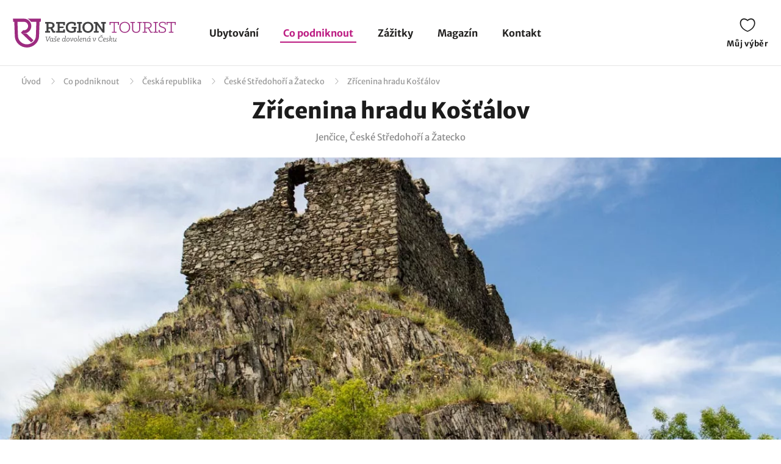

--- FILE ---
content_type: text/html; charset=UTF-8
request_url: https://www.regiontourist.cz/co-podniknout/zricenina-hradu-kostalov/
body_size: 14316
content:
<!DOCTYPE html>
<html lang="cs">
<head>
<meta charset="UTF-8">
<meta name="viewport" content="width=device-width, initial-scale=1">
<meta name="description" content="Hrad Košťálov leží jen několik málo kilometrů západním směrem od Lovosic. Jeho zřícenina stojící na mohutné skalní kupě, která se řadí k dominantám Českého středohoří je vidět již zdaleka a dominuje obci Jenčice.">
<meta property="og:description" content="Hrad Košťálov leží jen několik málo kilometrů západním směrem od Lovosic. Jeho zřícenina stojící na mohutné skalní kupě, která se řadí k dominantám Českého středohoří je vidět již zdaleka a dominuje obci Jenčice."/>
    
<meta name="robots" content="index, follow">
<meta property="og:url" content="https://www.regiontourist.cz/co-podniknout/zricenina-hradu-kostalov/"/>
<meta property="og:title" content="Zřícenina hradu Košťálov - Jenčice, České Středohoří a Žatecko | Regiontourist.cz"/>
<meta property="og:type" content="article"/>
            <script type="text/javascript">
                window.addEventListener("load", function () {
                    var adsLoaded = false;
                    $(window).scroll(function () {

                        var adsOffset = 300;

                        if (
                            false === adsLoaded &&
                            $(window).scrollTop()+adsOffset >= $('.adBox').offset().top - $(window).height()
                        ) {
                            adsLoaded = true;
                            var scriptTag = document.createElement('script');
                            scriptTag.setAttribute('src', '//pagead2.googlesyndication.com/pagead/js/adsbygoogle.js?client=ca-pub-2687869791638257');
                            scriptTag.setAttribute('type', 'text/javascript');
                            scriptTag.setAttribute('async', 'async');
                            document.body.appendChild(scriptTag);
                        }
                    });
                });
            </script>
            

            <meta property="og:image" content="https://www.regiontourist.cz/uploads/what_to_do/191/zricenina-hradu-kostalov-wiki-123.jpg"/>
    <link rel="preload" as="image" href="https://www.regiontourist.cz/media/cache/what_to_do_hero/uploads/what_to_do/191/zricenina-hradu-kostalov-wiki-123.jpg.webp" media="(max-width: 600px)">
<link rel="prefetch" href="/dist/images/placeholder-452x300.jpg" />
<link rel="apple-touch-icon" sizes="180x180" href="/assets/images/favicon/apple-touch-icon.png">
<link rel="icon" type="image/png" sizes="32x32" href="/assets/images/favicon/favicon-32x32.png">
<link rel="icon" type="image/png" sizes="16x16" href="/assets/images/favicon/favicon-16x16.png">
<link rel="manifest" href="/assets/images/favicon/site.webmanifest">
<link rel="mask-icon" href="/assets/images/favicon/safari-pinned-tab.svg" color="#bc1c82">
<meta name="msapplication-TileColor" content="#ffffff">
<meta name="theme-color" content="#ffffff">
<meta name="seznam-wmt" content="wrfjm13qCKHK6ZYi3916WMScEaIkGamO" />
<title>Zřícenina hradu Košťálov - Jenčice, České Středohoří a Žatecko | Regiontourist.cz</title>
    

    <link rel="stylesheet" href="/html/frontend/dist/styles/main.min.css?v=1767802119">

                        <!-- Google Tag Manager -->
            <script>(function (w, d, s, l, i) {
                    w[l] = w[l] || [];
                    w[l].push({
                        'gtm.start':
                            new Date().getTime(), event: 'gtm.js'
                    });
                    var f = d.getElementsByTagName(s)[0],
                        j = d.createElement(s), dl = l != 'dataLayer' ? '&l=' + l : '';
                    j.async = true;
                    j.src =
                        'https://www.googletagmanager.com/gtm.js?id=' + i + dl;
                    f.parentNode.insertBefore(j, f);
                })(window, document, 'script', 'dataLayer', 'GTM-PW2LS6V');</script>
            <!-- End Google Tag Manager -->
            
    
    
                                                                                                                                                                                                                            
            <script type="application/ld+json">
            {
                "@context": "http://schema.org",
                 "@type": [
                 "TouristAttraction",
                 "LocalBusiness"
                 ],
                "name": "Zřícenina hradu Košťálov",
                "description": "Hrad Košťálov leží jen několik málo kilometrů západním směrem od Lovosic. Jeho zřícenina stojící na mohutné skalní kupě, která se řadí k dominantám Českého středohoří je vidět již zdaleka a dominuje obci Jenčice.",
                                                    "image": ["https:\/\/www.regiontourist.cz\/uploads\/what_to_do\/191\/zricenina-hradu-kostalov-wiki-123.jpg","https:\/\/www.regiontourist.cz\/uploads\/what_to_do\/191\/zricenina-hradu-kostalov-wiki-120.jpg","https:\/\/www.regiontourist.cz\/uploads\/what_to_do\/191\/zricenina-hradu-kostalov-wiki-121.jpg","https:\/\/www.regiontourist.cz\/uploads\/what_to_do\/191\/zricenina-hradu-kostalov-wiki-127.jpg","https:\/\/www.regiontourist.cz\/uploads\/what_to_do\/191\/zricenina-hradu-kostalov-wiki-124.jpg","https:\/\/www.regiontourist.cz\/uploads\/what_to_do\/191\/zricenina-hradu-kostalov-wiki-122.jpg","https:\/\/www.regiontourist.cz\/uploads\/what_to_do\/191\/zricenina-hradu-kostalov-wiki-123.jpg","https:\/\/www.regiontourist.cz\/uploads\/what_to_do\/191\/zricenina-hradu-kostalov-wiki-124.jpg","https:\/\/www.regiontourist.cz\/uploads\/what_to_do\/191\/zricenina-hradu-kostalov-wiki-125.jpg","https:\/\/www.regiontourist.cz\/uploads\/what_to_do\/191\/zricenina-hradu-kostalov-wiki-126.jpg"],
                                "url": "https://www.regiontourist.cz/co-podniknout/zricenina-hradu-kostalov/",
                "address": {
                    "@type": "PostalAddress",
                    "streetAddress": " ",
                    "addressLocality": "Jenčice",
                    "addressCountry": "Česko",                    "postalCode": ""
                },
                                "aggregateRating": {
                    "@type": "AggregateRating",
                    "reviewCount": "1",
                    "ratingValue": "9",
                    "bestRating": "10",
                    "worstRating": "0"
                },
                                                "geo": {
                    "@type": "GeoCoordinates",
                    "latitude": "50.4901999598",
                    "longitude": "13.9847259352"
                }
                                }
        </script>
    
</head>
<body>

                        <!-- Google Tag Manager (noscript) -->
            <noscript>
                <iframe src="https://www.googletagmanager.com/ns.html?id=GTM-PW2LS6V" height="0" width="0" style="display:none;visibility:hidden"></iframe>
            </noscript>
            <!-- End Google Tag Manager (noscript) -->
            
            <header>
            <div class="container container-el">
                <div class="row primaryRow no-gutters">
                    <div class="col-auto">
                        <a href="/" id="logo" title="">
                            <img src="/dist/images/logo.svg"
                                 alt=""
                                 width="268"
                                 height="51">
                        </a>
                    </div>
                    <div class="col navWrapper">
                        <nav>
                            <ul>
                                <li class="">
                                    <a href="/ubytovani/">Ubytování</a>
                                </li>
                                <li class="active">
                                    <a href="/co-podniknout/">Co podniknout</a>
                                </li>
                                 <li class="">
                                    <a href="/zazitky/">Zážitky</a>
                                </li>
                                <li class="">
                                    <a href="/magazin/">Magazín</a>
                                </li>
                                <li class="">
                                    <a href="/kontakt/">Kontakt</a>
                                </li>
                                                                                                                            </ul>
                        </nav>
                    </div>
                    <div class="col-lg-auto col-xs">
                        <div class="toolbar">
                                                                                                                <a href="/muj-vyber/" class="open-favorite " title="Můj výběr" rel="nofollow">
                                Můj výběr
                                <i>0</i>
                            </a>
                                                                                                                <a href="#" class="open-menu" title="Menu">
                                <i></i><i></i><i></i>
                                Menu
                            </a>
                        </div>
                    </div>
                </div>
            </div>
        </header>
    
        <section id="detail">

        
<div class="container container-el" id="breadcrumbs-wrapper">
    <div class="row">
        <div class="col">
            <div class="breadcrumb">
                <span><a href="/">Úvod</a></span>

                
                    
                    <span class="hidden-xs"><a href="/co-podniknout/">Co podniknout</a></span>

                                            
                        <span class="hidden-xs"><a href="/co-podniknout/lokalita/ceska-republika/">Česká republika</a></span>
                    
                                            
                        <span><a href="/co-podniknout/lokalita/ceske-stredohori-a-zatecko/">České Středohoří a Žatecko</a></span>
                    
                                                                
                        <span class="breadcrumb_last">Zřícenina hradu Košťálov</span>
                    
                            </div>
        </div>
    </div>
</div>

<script type="application/ld+json">
    {
        "@context": "https://schema.org",
        "@type": "BreadcrumbList",
        "itemListElement": [{
                "@type": "ListItem",
                "position": "1",
                "name": "Co podniknout","item": "https://www.regiontourist.cz/co-podniknout/"},{
                "@type": "ListItem",
                "position": "2",
                "name": "Česká republika","item": "https://www.regiontourist.cz/co-podniknout/lokalita/ceska-republika/"},{
                "@type": "ListItem",
                "position": "3",
                "name": "České Středohoří a Žatecko","item": "https://www.regiontourist.cz/co-podniknout/lokalita/ceske-stredohori-a-zatecko/"},{
                "@type": "ListItem",
                "position": "4",
                "name": "Zřícenina hradu Košťálov"}]
    }



</script>
        <div class="container">
            <div class="row">
                <div class="col-lg-8 offset-lg-2 col-md-10 offset-md-1 col-xs-12 text-center">
                    <h1>
                        <strong>Zřícenina hradu Košťálov</strong>
                    </h1>
                    <span>Jenčice, České Středohoří a Žatecko</span>
                </div>
            </div>
            <div class="row">
                <div class="col">
                    &nbsp;
                </div>
            </div>
        </div>

        <div class="container-fluid headerBanner" style="background-image: url('https://www.regiontourist.cz/media/cache/what_to_do_hero/uploads/what_to_do/191/zricenina-hradu-kostalov-wiki-123.jpg.webp')">
            <a class="galleryTrigger" data-fancybox-trigger="gallery-1" href="javascript:void(0);"></a>
            <div class="row">
                <div class="container">
                    <div class="row wrapper">
                        <a data-fancybox-trigger="gallery-1" href="javascript:void(0);" class="tip gallery">
                            <span>Zobrazit 10 fotografií</span>
                        </a>
                    </div>
                </div>
            </div>
            <div class="arrow">
                <div class="arrowRadius"></div>
                <div class="bgRadius"></div>
                <a href="#next" class="scroll"></a>
            </div>
        </div>
        <div class="container">
            <div class="row actionBox">
                <div class="col">
                    <div class="title">Ohodnoťte jak se vám líbí toto místo</div>

                    <div class="rating star-9 nohover " data-class="star-9">
    <div class="star">
        <span class="star-a star-in-1"></span>
        <span class="star-b star-in-2"></span>
    </div>
    <div class="star">
        <span class="star-a star-in-3"></span>
        <span class="star-b star-in-4"></span>
    </div>
    <div class="star">
        <span class="star-a star-in-5"></span>
        <span class="star-b star-in-6"></span>
    </div>
    <div class="star">
        <span class="star-a star-in-7"></span>
        <span class="star-b star-in-8"></span>
    </div>
    <div class="star">
        <span class="star-a star-in-9"></span>
        <span class="star-b star-in-10"></span>
    </div>
    <div class="result">
        <span class="avg">9</span>/<span>10</span>
    </div>
</div>
                </div>
                <div class="col text-right">
                    <a href="#" class="share" title="Sdílet">
                        Sdílet<i></i>
                    </a>
                        
<div class="socialShare">
        <ul>
        <li>
            <a href="https://www.facebook.com/sharer/sharer.php?u=https://www.regiontourist.cz/co-podniknout/zricenina-hradu-kostalov/"
               title="Facebook"
               target="_blank"
               rel="nofollow"
               class="facebook">
                <span class="icon"></span>
                <span class="share_name">Facebook</span>
            </a>
        </li>
        <li>
            <a href="https://www.twitter.com/intent/tweet/?text=Z%C5%99%C3%ADcenina%20hradu%20Ko%C5%A1%C5%A5%C3%A1lov&amp;url=https://www.regiontourist.cz/co-podniknout/zricenina-hradu-kostalov/"
               title="Twitter"
               target="_blank"
               rel="nofollow"
               class="twitter">
                <span class="icon"></span>
                <span class="share_name">Twitter</span>
            </a>
        </li>
        <li>
            <a href="https://www.pinterest.com/pin/create/button/?url=https://www.regiontourist.cz/co-podniknout/zricenina-hradu-kostalov/&amp;media=https://www.regiontourist.cz/co-podniknout/zricenina-hradu-kostalov/&amp;description=Z%C5%99%C3%ADcenina%20hradu%20Ko%C5%A1%C5%A5%C3%A1lov"
               title="Pinterest"
               target="_blank"
               rel="nofollow"
               class="pinterest">
                <span class="icon"></span>
                <span class="share_name">Pinterest</span>
            </a>
        </li>
            </ul>
</div>                                    </div>
            </div>
            <div class="row">
                <div id="next" class="anchor"></div>
                <div class="col-md-9 col-xs-12 detailContent">
                    <div class="excerptBox">
                                                    <p>
                                Hrad Košťálov leží jen několik málo kilometrů západním směrem od Lovosic. Jeho zřícenina stojící na mohutné skalní kupě, která se řadí k dominantám Českého středohoří je vidět již zdaleka a dominuje obci Jenčice.
                            </p>
                        
                        <div class="author">
                            Autor článku: Radomír Němeček, 1. dubna 2020
                        </div>
                        <div class="adBox mb-3">
                                                        <ins class="adsbygoogle"
                                 style="display:block"
                                 data-ad-client="ca-pub-2687869791638257"
                                 data-ad-slot="5446526235"
                                 data-ad-format="horizontal"
                                 data-full-width-responsive="true"></ins>
                            <script>
                                (adsbygoogle = window.adsbygoogle || []).push({});
                            </script>
                                                    </div>
                    </div>
                    <div class="detailContentMain">
                        <h2>Tajemství vzniku hradu Košťálov</h2>

<p>Dodnes se neví, kdy přesně a kdo hrad vystavěl. Ve hře jsou Vartemberkové, Házmburkové,  Slavětínští i Kaplířové ze Sulevic. Jedno je jisté – právě Kuplířovi měli hrad na počátku 15. století v držení a čelili zde obléhání husitů. Později dal tento rod přednost pohodlnější tvrzi pod hradem, jehož objekt pak postupně chátral. Za třicetileté války byl již pustý.</p>

<img alt="" src="/uploads/what_to_do/191/zricenina-hradu-kostalov-wiki-120.jpg" style="height:694px; width:925px">

<h3>Romantika a panoramatické výhledy</h3>

<p>Z původního hradu zůstaly zachovány zbytky věžovitého paláce, které tvoří nepřehlédnutelnou kulisu vrchu, na kterém stojí. V předhradí pak můžete vidět nevelké relikty zástavby a ohrazení. Každopádně se jedná o velmi romantické místo podněcující fantazii návštěvníků. Pro milovníky zřícenin historických objektů je ruina hradního paláce hradu Košťálov opravdovou lahůdkou a navíc toto místo nabízí nádherné panoramatické výhledy.</p>

<h3>Občerstvení</h3>

<p>Pochutnat si můžete v restauraci penzionu U Havlů, který najdete v Třebenicích na Zimmerově ulici.</p>

<div>    <div class="row">
        <div class="col">
            <h2 class="normal icon-title i-accommodation text-center">
                Tipy na ubytování
            </h2>
        </div>
    </div>
    <div class="row post-list post-list--boxshadow mb-0 mt-0 justify-content-center">

                    <div class="col-sm-3 col-xs-6 item">
                <article>
            <a href="/ubytovani/selsky-dvur-branany/" title="Selský dvůr Braňany" class="image">
                                        <picture>
                    <source srcset="https://www.regiontourist.cz/media/cache/accommodation_list_thumb_small/uploads/accommodation/746/selsky-dvur-branany-40-optimized-jpg.jpg.webp" type="image/webp">
                    <img src="https://www.regiontourist.cz/media/cache/accommodation_list_thumb_small/uploads/accommodation/746/selsky-dvur-branany-40-optimized-jpg.jpg" alt="" width="295" height="200" loading="lazy">
                </picture>
                                    <div class="favorite btn-trigger-favorite " data-url="/muj-vyber/pridat/ubytovani/" data-id="746"></div>
        </a>
        <div class="content">
        <h3>
            <a href="/ubytovani/selsky-dvur-branany/" title="Selský dvůr Braňany">
                Selský dvůr Braňany
            </a>
        </h3>

        
        <div class="rating star-9 nohover disabled" data-class="star-9">
    <div class="star">
        <span class="star-a star-in-1"></span>
        <span class="star-b star-in-2"></span>
    </div>
    <div class="star">
        <span class="star-a star-in-3"></span>
        <span class="star-b star-in-4"></span>
    </div>
    <div class="star">
        <span class="star-a star-in-5"></span>
        <span class="star-b star-in-6"></span>
    </div>
    <div class="star">
        <span class="star-a star-in-7"></span>
        <span class="star-b star-in-8"></span>
    </div>
    <div class="star">
        <span class="star-a star-in-9"></span>
        <span class="star-b star-in-10"></span>
    </div>
    <div class="result">
        <span class="avg">9</span>/<span>10</span>
    </div>
</div>    </div>
                        <div class="price">
                Cena od <strong>550 Kč</strong>
            </div>
            </article>            </div>
                    <div class="col-sm-3 col-xs-6 item">
                <article>
            <a href="/ubytovani/parkhotel-terezin/" title="ParkHotel Terezín" class="image">
                                        <picture>
                    <source srcset="https://www.regiontourist.cz/media/cache/accommodation_list_thumb_small/uploads/accommodation/869/ParkHotel-Terezin-4.jpg.webp" type="image/webp">
                    <img src="https://www.regiontourist.cz/media/cache/accommodation_list_thumb_small/uploads/accommodation/869/ParkHotel-Terezin-4.jpg" alt="" width="295" height="200" loading="lazy">
                </picture>
                                    <div class="favorite btn-trigger-favorite " data-url="/muj-vyber/pridat/ubytovani/" data-id="869"></div>
        </a>
        <div class="content">
        <h3>
            <a href="/ubytovani/parkhotel-terezin/" title="ParkHotel Terezín">
                ParkHotel Terezín
            </a>
        </h3>

        
        <div class="rating star-9 nohover disabled" data-class="star-9">
    <div class="star">
        <span class="star-a star-in-1"></span>
        <span class="star-b star-in-2"></span>
    </div>
    <div class="star">
        <span class="star-a star-in-3"></span>
        <span class="star-b star-in-4"></span>
    </div>
    <div class="star">
        <span class="star-a star-in-5"></span>
        <span class="star-b star-in-6"></span>
    </div>
    <div class="star">
        <span class="star-a star-in-7"></span>
        <span class="star-b star-in-8"></span>
    </div>
    <div class="star">
        <span class="star-a star-in-9"></span>
        <span class="star-b star-in-10"></span>
    </div>
    <div class="result">
        <span class="avg">9</span>/<span>10</span>
    </div>
</div>    </div>
                        <div class="price">
                Cena od <strong>574 Kč</strong>
            </div>
            </article>            </div>
                    <div class="col-sm-3 col-xs-6 item">
                <article>
            <a href="/ubytovani/penzion-vedomice/" title="Penzion Vědomice" class="image">
                                        <picture>
                    <source srcset="https://www.regiontourist.cz/media/cache/accommodation_list_thumb_small/uploads/accommodation/872/Penzion-Vedomice-1.jpg.webp" type="image/webp">
                    <img src="https://www.regiontourist.cz/media/cache/accommodation_list_thumb_small/uploads/accommodation/872/Penzion-Vedomice-1.jpg" alt="" width="295" height="200" loading="lazy">
                </picture>
                                    <div class="favorite btn-trigger-favorite " data-url="/muj-vyber/pridat/ubytovani/" data-id="872"></div>
        </a>
        <div class="content">
        <h3>
            <a href="/ubytovani/penzion-vedomice/" title="Penzion Vědomice">
                Penzion Vědomice
            </a>
        </h3>

        
        <div class="rating star-9 nohover disabled" data-class="star-9">
    <div class="star">
        <span class="star-a star-in-1"></span>
        <span class="star-b star-in-2"></span>
    </div>
    <div class="star">
        <span class="star-a star-in-3"></span>
        <span class="star-b star-in-4"></span>
    </div>
    <div class="star">
        <span class="star-a star-in-5"></span>
        <span class="star-b star-in-6"></span>
    </div>
    <div class="star">
        <span class="star-a star-in-7"></span>
        <span class="star-b star-in-8"></span>
    </div>
    <div class="star">
        <span class="star-a star-in-9"></span>
        <span class="star-b star-in-10"></span>
    </div>
    <div class="result">
        <span class="avg">9</span>/<span>10</span>
    </div>
</div>    </div>
                        <div class="price">
                Cena od <strong>400 Kč</strong>
            </div>
            </article>            </div>
        
    </div>
    <div class="row justify-content-center mb-4">
        <div class="col-auto">
                                                                            
                                    
                                                                                            
                            <a href="/ubytovani/ceske-stredohori-a-zatecko/" class="btn text-btn-arrow text-btn-arrow--secondary" title="Ubytování České Středohoří a Žatecko">Zobrazit všechna ubytování</a>
            
        </div>
    </div>
</div><h3>Kudy na Košťálov?</h3>

<p>Od Třebenic po červené turistické značce, Boreč s hradem spojuje značka žlutá.</p>

<h3>Přístupnost</h3>

<p>Celoročně volně přístupné</p>

<h3>Parkování</h3>

<p>Volné parkování v Třebenici</p>

<div class="content-map">
    <h2>
                    Poloha na mapě
            </h2>
    <div id="smap" data-lat="50.4901999598" data-lng="13.9847259352"></div>
</div>

<h3>Tip na výlet</h3>

<p>Vydejte se do nedalekých Třebenic, kde se nachází Muzeum českého granátu. Zdejší expozice vám představí těžbu a zpracování granátu, granátové šperky, třetí největší český exponát a také unikát - šperky Ulriky von Levetzow, která byla velkou láskou básníka J. W. Goetha. </p>
                    </div>

                                            <div class="row">
                            <div class="col-sm-10 offset-sm-1 col-xs-12">
                                <div class="row content-gallery">
                                                                                                                        <div class="col-xs-6 item">
                                                <a href="https://www.regiontourist.cz/uploads/what_to_do/191/zricenina-hradu-kostalov-wiki-123.jpg"
                                                   class=""
                                                   data-fancybox="gallery-1"
                                                                                                   >
                                                    <picture>
                                                                                                                                                                            <source srcset="https://www.regiontourist.cz/media/cache/what_to_do_thumb_gallery/uploads/what_to_do/191/zricenina-hradu-kostalov-wiki-123.jpg.webp" type="image/webp">
                                                                                                                <img src="https://www.regiontourist.cz/media/cache/what_to_do_thumb_gallery/uploads/what_to_do/191/zricenina-hradu-kostalov-wiki-123.jpg"
                                                             alt=""
                                                             width="373"
                                                             height="260">
                                                    </picture>
                                                                                                    </a>
                                            </div>
                                                                                                                                                                <div class="col-xs-6 item">
                                                <a href="https://www.regiontourist.cz/uploads/what_to_do/191/zricenina-hradu-kostalov-wiki-120.jpg"
                                                   class=""
                                                   data-fancybox="gallery-1"
                                                   data-caption="autor fotky: wikipedia"                                                >
                                                    <picture>
                                                                                                                                                                            <source srcset="https://www.regiontourist.cz/media/cache/what_to_do_thumb_gallery/uploads/what_to_do/191/zricenina-hradu-kostalov-wiki-120.jpg.webp" type="image/webp">
                                                                                                                <img src="https://www.regiontourist.cz/media/cache/what_to_do_thumb_gallery/uploads/what_to_do/191/zricenina-hradu-kostalov-wiki-120.jpg"
                                                             alt=""
                                                             width="373"
                                                             height="260">
                                                    </picture>
                                                                                                    </a>
                                            </div>
                                                                                                                                                                <div class="col-xs-6 item">
                                                <a href="https://www.regiontourist.cz/uploads/what_to_do/191/zricenina-hradu-kostalov-wiki-121.jpg"
                                                   class=""
                                                   data-fancybox="gallery-1"
                                                   data-caption="autor fotky: wikipedia"                                                >
                                                    <picture>
                                                                                                                                                                            <source srcset="https://www.regiontourist.cz/media/cache/what_to_do_thumb_gallery/uploads/what_to_do/191/zricenina-hradu-kostalov-wiki-121.jpg.webp" type="image/webp">
                                                                                                                <img src="https://www.regiontourist.cz/media/cache/what_to_do_thumb_gallery/uploads/what_to_do/191/zricenina-hradu-kostalov-wiki-121.jpg"
                                                             alt=""
                                                             width="373"
                                                             height="260">
                                                    </picture>
                                                                                                    </a>
                                            </div>
                                                                                                                                                                <div class="col-xs-6 item">
                                                <a href="https://www.regiontourist.cz/uploads/what_to_do/191/zricenina-hradu-kostalov-wiki-127.jpg"
                                                   class="last"
                                                   data-fancybox="gallery-1"
                                                   data-caption="autor fotky: wikipedia"                                                >
                                                    <picture>
                                                                                                                                                                            <source srcset="https://www.regiontourist.cz/media/cache/what_to_do_thumb_gallery/uploads/what_to_do/191/zricenina-hradu-kostalov-wiki-127.jpg.webp" type="image/webp">
                                                                                                                <img src="https://www.regiontourist.cz/media/cache/what_to_do_thumb_gallery/uploads/what_to_do/191/zricenina-hradu-kostalov-wiki-127.jpg"
                                                             alt=""
                                                             width="373"
                                                             height="260">
                                                    </picture>
                                                                                                            <i>+ 6 fotografií</i>
                                                                                                    </a>
                                            </div>
                                                                                                                                                                <a href="https://www.regiontourist.cz/uploads/what_to_do/191/zricenina-hradu-kostalov-wiki-124.jpg" class="hidden" data-fancybox='gallery-1' data-caption="autor fotky: wikipedia"></a>
                                                                                                                                                                <a href="https://www.regiontourist.cz/uploads/what_to_do/191/zricenina-hradu-kostalov-wiki-122.jpg" class="hidden" data-fancybox='gallery-1' data-caption="autor fotky: wikipedia"></a>
                                                                                                                                                                <a href="https://www.regiontourist.cz/uploads/what_to_do/191/zricenina-hradu-kostalov-wiki-123.jpg" class="hidden" data-fancybox='gallery-1' data-caption="autor fotky: wikipedia"></a>
                                                                                                                                                                <a href="https://www.regiontourist.cz/uploads/what_to_do/191/zricenina-hradu-kostalov-wiki-124.jpg" class="hidden" data-fancybox='gallery-1' data-caption="autor fotky: wikipedia"></a>
                                                                                                                                                                <a href="https://www.regiontourist.cz/uploads/what_to_do/191/zricenina-hradu-kostalov-wiki-125.jpg" class="hidden" data-fancybox='gallery-1' data-caption="autor fotky: wikipedia"></a>
                                                                                                                                                                <a href="https://www.regiontourist.cz/uploads/what_to_do/191/zricenina-hradu-kostalov-wiki-126.jpg" class="hidden" data-fancybox='gallery-1' data-caption="autor fotky: wikipedia"></a>
                                                                                                            </div>
                            </div>
                        </div>
                    
                    
                </div>

                                    <div class="col-md-3 col-xs-12">
                        <div class="infoBox">

                            
                                                                                                <div class="post-categories-quaternary mobileAccordion">
                                    <h3 class="accordionTitle visible-xs">Kategorie a štítky</h3>
                                    <ul class="accordionContent">
                                        <li>
                                            <a href="/co-podniknout/" title="Tipy co podniknout a navštívit">Tipy co podniknout a navštívit</a>
                                        </li>
                                                                                                                                    <li>
                                                    <a href="/co-podniknout/tipy-na-vylety/">Tipy kam na výlet</a>
                                                </li>
                                                                                            <li>
                                                    <a href="/co-podniknout/za-poznanim/">Za poznáním</a>
                                                </li>
                                                                                            <li>
                                                    <a href="/co-podniknout/pamatky/">Památky</a>
                                                </li>
                                                                                            <li>
                                                    <a href="/co-podniknout/hrady-a-zriceniny/">Hrady a zříceniny</a>
                                                </li>
                                                                                                                                                                                                                        <li>
                                                    <a href="/co-podniknout/t-pro-rodiny-s-detmi/">pro rodiny s dětmi</a>
                                                </li>
                                                                                            <li>
                                                    <a href="/co-podniknout/t-pro-dva/">pro dva</a>
                                                </li>
                                                                                            <li>
                                                    <a href="/co-podniknout/t-pro-seniory/">pro seniory</a>
                                                </li>
                                                                                                                        </ul>
                                </div>

                        </div>
                        <div class="clearfix"></div>
                        <div class="infoBox">
                            <div class="adBox">
                                                                <ins class="adsbygoogle"
                                     style="display:block"
                                     data-ad-client="ca-pub-2687869791638257"
                                     data-ad-slot="5446526235"
                                     data-ad-format="vertical"
                                     data-full-width-responsive="true"></ins>
                                <script>
                                    (adsbygoogle = window.adsbygoogle || []).push({});
                                </script>
                                                            </div>
                        </div>
                    </div>
            </div>
                                                                                                                                                                                    <div class="actionBoxMobile">
                <div class="row ratingBox align-items-center">
                    <div class="col-lg-2 offset-lg-2 col-md-3 offset-md-1 col-sm-3 col-xs-12">
                        Ohodnoťte jak se vám líbí toto místo
                    </div>
                    <div class="col-md-8 col-sm-9 col-xs-12">
                        <div class="rating star-9 nohover " data-class="star-9">
    <div class="star">
        <span class="star-a star-in-1"></span>
        <span class="star-b star-in-2"></span>
    </div>
    <div class="star">
        <span class="star-a star-in-3"></span>
        <span class="star-b star-in-4"></span>
    </div>
    <div class="star">
        <span class="star-a star-in-5"></span>
        <span class="star-b star-in-6"></span>
    </div>
    <div class="star">
        <span class="star-a star-in-7"></span>
        <span class="star-b star-in-8"></span>
    </div>
    <div class="star">
        <span class="star-a star-in-9"></span>
        <span class="star-b star-in-10"></span>
    </div>
    <div class="result">
        <span class="avg">9</span>/<span>10</span>
    </div>
</div>                    </div>
                </div>
                <div class="row shareBox align-items-center">
                    <div class="col-lg-2 offset-lg-2 col-md-3 offset-md-1 col-sm-3 col-xs-12">
                        Podělte se s přáteli
                    </div>
                    <div class="col-md-8 col-sm-9 col-xs-12">
                            
<div class="socialShare">
        <ul>
        <li>
            <a href="https://www.facebook.com/sharer/sharer.php?u=https://www.regiontourist.cz/co-podniknout/zricenina-hradu-kostalov/"
               title="Facebook"
               target="_blank"
               rel="nofollow"
               class="facebook">
                <span class="icon"></span>
                <span class="share_name">Facebook</span>
            </a>
        </li>
        <li>
            <a href="https://www.twitter.com/intent/tweet/?text=Z%C5%99%C3%ADcenina%20hradu%20Ko%C5%A1%C5%A5%C3%A1lov&amp;url=https://www.regiontourist.cz/co-podniknout/zricenina-hradu-kostalov/"
               title="Twitter"
               target="_blank"
               rel="nofollow"
               class="twitter">
                <span class="icon"></span>
                <span class="share_name">Twitter</span>
            </a>
        </li>
        <li>
            <a href="https://www.pinterest.com/pin/create/button/?url=https://www.regiontourist.cz/co-podniknout/zricenina-hradu-kostalov/&amp;media=https://www.regiontourist.cz/co-podniknout/zricenina-hradu-kostalov/&amp;description=Z%C5%99%C3%ADcenina%20hradu%20Ko%C5%A1%C5%A5%C3%A1lov"
               title="Pinterest"
               target="_blank"
               rel="nofollow"
               class="pinterest">
                <span class="icon"></span>
                <span class="share_name">Pinterest</span>
            </a>
        </li>
            </ul>
</div>                    </div>
                </div>
            </div>
        </div>

                    
                            

        
                
                


    
    <div class="container-fluid section bg">
        <div class="row">
            <div class="container">
                <div class="row itemTitle">
                    <div class="col">
                        <h2>
                                                            Vyberte si ubytování
                                                    </h2>
                                            </div>
                    <div class="col-auto col-btn">
                                                                            
                                                                                                    <a href="/ubytovani/ceske-stredohori-a-zatecko/" class="btn tertiary small mobile-text-btn" title="Ubytování České Středohoří a Žatecko">
                                                            Zobrazit všechna ubytování
                                                    </a>
                    </div>
                </div>
                <div class="row post-list">
                                            <div class="col-lg-3 col-sm-4 col-xs-6 col-exs-12 item  ">
                            <article>
            <a href="/ubytovani/parkhotel-terezin/" title="ParkHotel Terezín" class="image">
                                        <picture>
                    <source srcset="https://www.regiontourist.cz/media/cache/accommodation_list_thumb_small/uploads/accommodation/869/ParkHotel-Terezin-4.jpg.webp" type="image/webp">
                    <img src="https://www.regiontourist.cz/media/cache/accommodation_list_thumb_small/uploads/accommodation/869/ParkHotel-Terezin-4.jpg" alt="" width="295" height="200" loading="lazy">
                </picture>
                                    <div class="favorite btn-trigger-favorite " data-url="/muj-vyber/pridat/ubytovani/" data-id="869"></div>
        </a>
        <div class="content">
        <h3>
            <a href="/ubytovani/parkhotel-terezin/" title="ParkHotel Terezín">
                ParkHotel Terezín
            </a>
        </h3>

        
        <div class="rating star-9 nohover disabled" data-class="star-9">
    <div class="star">
        <span class="star-a star-in-1"></span>
        <span class="star-b star-in-2"></span>
    </div>
    <div class="star">
        <span class="star-a star-in-3"></span>
        <span class="star-b star-in-4"></span>
    </div>
    <div class="star">
        <span class="star-a star-in-5"></span>
        <span class="star-b star-in-6"></span>
    </div>
    <div class="star">
        <span class="star-a star-in-7"></span>
        <span class="star-b star-in-8"></span>
    </div>
    <div class="star">
        <span class="star-a star-in-9"></span>
        <span class="star-b star-in-10"></span>
    </div>
    <div class="result">
        <span class="avg">9</span>/<span>10</span>
    </div>
</div>    </div>
                        <div class="price">
                Cena od <strong>574 Kč</strong>
            </div>
            </article>                        </div>
                                            <div class="col-lg-3 col-sm-4 col-xs-6 col-exs-12 item  ">
                            <article>
            <a href="/ubytovani/penzion-vedomice/" title="Penzion Vědomice" class="image">
                                        <picture>
                    <source srcset="https://www.regiontourist.cz/media/cache/accommodation_list_thumb_small/uploads/accommodation/872/Penzion-Vedomice-1.jpg.webp" type="image/webp">
                    <img src="https://www.regiontourist.cz/media/cache/accommodation_list_thumb_small/uploads/accommodation/872/Penzion-Vedomice-1.jpg" alt="" width="295" height="200" loading="lazy">
                </picture>
                                    <div class="favorite btn-trigger-favorite " data-url="/muj-vyber/pridat/ubytovani/" data-id="872"></div>
        </a>
        <div class="content">
        <h3>
            <a href="/ubytovani/penzion-vedomice/" title="Penzion Vědomice">
                Penzion Vědomice
            </a>
        </h3>

        
        <div class="rating star-9 nohover disabled" data-class="star-9">
    <div class="star">
        <span class="star-a star-in-1"></span>
        <span class="star-b star-in-2"></span>
    </div>
    <div class="star">
        <span class="star-a star-in-3"></span>
        <span class="star-b star-in-4"></span>
    </div>
    <div class="star">
        <span class="star-a star-in-5"></span>
        <span class="star-b star-in-6"></span>
    </div>
    <div class="star">
        <span class="star-a star-in-7"></span>
        <span class="star-b star-in-8"></span>
    </div>
    <div class="star">
        <span class="star-a star-in-9"></span>
        <span class="star-b star-in-10"></span>
    </div>
    <div class="result">
        <span class="avg">9</span>/<span>10</span>
    </div>
</div>    </div>
                        <div class="price">
                Cena od <strong>400 Kč</strong>
            </div>
            </article>                        </div>
                                            <div class="col-lg-3 col-sm-4 col-xs-6 col-exs-12 item  ">
                            <article>
            <a href="/ubytovani/chata-lucie/" title="Chata Lucie pod Řípem" class="image">
                                        <picture>
                    <source srcset="https://www.regiontourist.cz/media/cache/accommodation_list_thumb_small/uploads/accommodation/887/Chata-Lucie-zahradka-gril-m.jpg.webp" type="image/webp">
                    <img src="https://www.regiontourist.cz/media/cache/accommodation_list_thumb_small/uploads/accommodation/887/Chata-Lucie-zahradka-gril-m.jpg" alt="" width="295" height="200" loading="lazy">
                </picture>
                                    <div class="favorite btn-trigger-favorite " data-url="/muj-vyber/pridat/ubytovani/" data-id="887"></div>
        </a>
        <div class="content">
        <h3>
            <a href="/ubytovani/chata-lucie/" title="Chata Lucie pod Řípem">
                Chata Lucie pod Řípem
            </a>
        </h3>

        
        <div class="rating star-9 nohover disabled" data-class="star-10">
    <div class="star">
        <span class="star-a star-in-1"></span>
        <span class="star-b star-in-2"></span>
    </div>
    <div class="star">
        <span class="star-a star-in-3"></span>
        <span class="star-b star-in-4"></span>
    </div>
    <div class="star">
        <span class="star-a star-in-5"></span>
        <span class="star-b star-in-6"></span>
    </div>
    <div class="star">
        <span class="star-a star-in-7"></span>
        <span class="star-b star-in-8"></span>
    </div>
    <div class="star">
        <span class="star-a star-in-9"></span>
        <span class="star-b star-in-10"></span>
    </div>
    <div class="result">
        <span class="avg">9.7</span>/<span>10</span>
    </div>
</div>    </div>
                        <div class="price">
                Cena od <strong>462 Kč</strong>
            </div>
            </article>                        </div>
                                            <div class="col-lg-3 col-sm-4 col-xs-6 col-exs-12 item  hidden-exs">
                            <article>
            <a href="/ubytovani/chaty-potucnik/" title="Chaty Potůčník" class="image">
                                        <picture>
                    <source srcset="https://www.regiontourist.cz/media/cache/accommodation_list_thumb_small/uploads/accommodation/413/chaty-potucnik-jeseniky102.jpg.webp" type="image/webp">
                    <img src="https://www.regiontourist.cz/media/cache/accommodation_list_thumb_small/uploads/accommodation/413/chaty-potucnik-jeseniky102.jpg" alt="" width="295" height="200" loading="lazy">
                </picture>
                                    <div class="favorite btn-trigger-favorite " data-url="/muj-vyber/pridat/ubytovani/" data-id="413"></div>
        </a>
        <div class="content">
        <h3>
            <a href="/ubytovani/chaty-potucnik/" title="Chaty Potůčník">
                Chaty Potůčník
            </a>
        </h3>

        
        <div class="rating star-8 nohover disabled" data-class="star-9">
    <div class="star">
        <span class="star-a star-in-1"></span>
        <span class="star-b star-in-2"></span>
    </div>
    <div class="star">
        <span class="star-a star-in-3"></span>
        <span class="star-b star-in-4"></span>
    </div>
    <div class="star">
        <span class="star-a star-in-5"></span>
        <span class="star-b star-in-6"></span>
    </div>
    <div class="star">
        <span class="star-a star-in-7"></span>
        <span class="star-b star-in-8"></span>
    </div>
    <div class="star">
        <span class="star-a star-in-9"></span>
        <span class="star-b star-in-10"></span>
    </div>
    <div class="result">
        <span class="avg">8.9</span>/<span>10</span>
    </div>
</div>    </div>
                        <div class="price">
                Cena od <strong>190 Kč</strong>
            </div>
            </article>                        </div>
                                            <div class="col-lg-3 col-sm-4 col-xs-6 col-exs-12 item hidden-xs hidden-exs">
                            <article>
            <a href="/ubytovani/apartman-riviera-507-5a/" title="Apartmán Riviera 507/5A" class="image">
                                        <picture>
                    <source srcset="https://www.regiontourist.cz/media/cache/accommodation_list_thumb_small/uploads/accommodation/711/riv-507-5a-2206-exterier06-optimized.jpg.webp" type="image/webp">
                    <img src="https://www.regiontourist.cz/media/cache/accommodation_list_thumb_small/uploads/accommodation/711/riv-507-5a-2206-exterier06-optimized.jpg" alt="" width="295" height="200" loading="lazy">
                </picture>
                                    <div class="favorite btn-trigger-favorite " data-url="/muj-vyber/pridat/ubytovani/" data-id="711"></div>
        </a>
        <div class="content">
        <h3>
            <a href="/ubytovani/apartman-riviera-507-5a/" title="Apartmán Riviera 507/5A">
                Apartmán Riviera 507/5A
            </a>
        </h3>

        
        <div class="rating star-9 nohover disabled" data-class="star-9">
    <div class="star">
        <span class="star-a star-in-1"></span>
        <span class="star-b star-in-2"></span>
    </div>
    <div class="star">
        <span class="star-a star-in-3"></span>
        <span class="star-b star-in-4"></span>
    </div>
    <div class="star">
        <span class="star-a star-in-5"></span>
        <span class="star-b star-in-6"></span>
    </div>
    <div class="star">
        <span class="star-a star-in-7"></span>
        <span class="star-b star-in-8"></span>
    </div>
    <div class="star">
        <span class="star-a star-in-9"></span>
        <span class="star-b star-in-10"></span>
    </div>
    <div class="result">
        <span class="avg">9</span>/<span>10</span>
    </div>
</div>    </div>
                        <div class="price">
                Cena od <strong>570 Kč</strong>
            </div>
            </article>                        </div>
                                            <div class="col-lg-3 col-sm-4 col-xs-6 col-exs-12 item hidden-xs hidden-exs">
                            <article>
            <a href="/ubytovani/axiom-penzion/" title="Axiom Penzion" class="image">
                                        <picture>
                    <source srcset="https://www.regiontourist.cz/media/cache/accommodation_list_thumb_small/uploads/accommodation/851/Axiom-Penzion-13.jpg.webp" type="image/webp">
                    <img src="https://www.regiontourist.cz/media/cache/accommodation_list_thumb_small/uploads/accommodation/851/Axiom-Penzion-13.jpg" alt="" width="295" height="200" loading="lazy">
                </picture>
                                    <div class="favorite btn-trigger-favorite " data-url="/muj-vyber/pridat/ubytovani/" data-id="851"></div>
        </a>
        <div class="content">
        <h3>
            <a href="/ubytovani/axiom-penzion/" title="Axiom Penzion">
                Axiom Penzion
            </a>
        </h3>

        
        <div class="rating star-9 nohover disabled" data-class="star-9">
    <div class="star">
        <span class="star-a star-in-1"></span>
        <span class="star-b star-in-2"></span>
    </div>
    <div class="star">
        <span class="star-a star-in-3"></span>
        <span class="star-b star-in-4"></span>
    </div>
    <div class="star">
        <span class="star-a star-in-5"></span>
        <span class="star-b star-in-6"></span>
    </div>
    <div class="star">
        <span class="star-a star-in-7"></span>
        <span class="star-b star-in-8"></span>
    </div>
    <div class="star">
        <span class="star-a star-in-9"></span>
        <span class="star-b star-in-10"></span>
    </div>
    <div class="result">
        <span class="avg">9</span>/<span>10</span>
    </div>
</div>    </div>
                        <div class="price">
                Cena od <strong>775 Kč</strong>
            </div>
            </article>                        </div>
                                            <div class="col-lg-3 col-sm-4 col-xs-6 col-exs-12 item hidden-xs hidden-exs">
                            <article>
            <a href="/ubytovani/roubenka-u-potoka-vyprachtice/" title="Roubenka u potoka Výprachtice" class="image">
                                        <picture>
                    <source srcset="https://www.regiontourist.cz/media/cache/accommodation_list_thumb_small/uploads/accommodation/768/Roubenka-U-potoka-Vyprachtice-exterier-2.jpg.webp" type="image/webp">
                    <img src="https://www.regiontourist.cz/media/cache/accommodation_list_thumb_small/uploads/accommodation/768/Roubenka-U-potoka-Vyprachtice-exterier-2.jpg" alt="" width="295" height="200" loading="lazy">
                </picture>
                                    <div class="favorite btn-trigger-favorite " data-url="/muj-vyber/pridat/ubytovani/" data-id="768"></div>
        </a>
        <div class="content">
        <h3>
            <a href="/ubytovani/roubenka-u-potoka-vyprachtice/" title="Roubenka u potoka Výprachtice">
                Roubenka u potoka Výprachtice
            </a>
        </h3>

        
        <div class="rating star-9 nohover disabled" data-class="star-9">
    <div class="star">
        <span class="star-a star-in-1"></span>
        <span class="star-b star-in-2"></span>
    </div>
    <div class="star">
        <span class="star-a star-in-3"></span>
        <span class="star-b star-in-4"></span>
    </div>
    <div class="star">
        <span class="star-a star-in-5"></span>
        <span class="star-b star-in-6"></span>
    </div>
    <div class="star">
        <span class="star-a star-in-7"></span>
        <span class="star-b star-in-8"></span>
    </div>
    <div class="star">
        <span class="star-a star-in-9"></span>
        <span class="star-b star-in-10"></span>
    </div>
    <div class="result">
        <span class="avg">9</span>/<span>10</span>
    </div>
</div>    </div>
                        <div class="price">
                Cena od <strong>279 Kč</strong>
            </div>
            </article>                        </div>
                                            <div class="col-lg-3 col-sm-4 col-xs-6 col-exs-12 item hidden-xs hidden-exs">
                            <article>
            <a href="/ubytovani/rekreacni-domky-dolce/" title="Rekreační domky Dolce" class="image">
                                        <picture>
                    <source srcset="https://www.regiontourist.cz/media/cache/accommodation_list_thumb_small/uploads/accommodation/95/IMG_0214-zmenen.jpg.webp" type="image/webp">
                    <img src="https://www.regiontourist.cz/media/cache/accommodation_list_thumb_small/uploads/accommodation/95/IMG_0214-zmenen.jpg" alt="" width="295" height="200" loading="lazy">
                </picture>
                                    <div class="favorite btn-trigger-favorite " data-url="/muj-vyber/pridat/ubytovani/" data-id="95"></div>
        </a>
        <div class="content">
        <h3>
            <a href="/ubytovani/rekreacni-domky-dolce/" title="Rekreační domky Dolce">
                Rekreační domky Dolce
            </a>
        </h3>

        
        <div class="rating star-8 nohover disabled" data-class="star-9">
    <div class="star">
        <span class="star-a star-in-1"></span>
        <span class="star-b star-in-2"></span>
    </div>
    <div class="star">
        <span class="star-a star-in-3"></span>
        <span class="star-b star-in-4"></span>
    </div>
    <div class="star">
        <span class="star-a star-in-5"></span>
        <span class="star-b star-in-6"></span>
    </div>
    <div class="star">
        <span class="star-a star-in-7"></span>
        <span class="star-b star-in-8"></span>
    </div>
    <div class="star">
        <span class="star-a star-in-9"></span>
        <span class="star-b star-in-10"></span>
    </div>
    <div class="result">
        <span class="avg">8.9</span>/<span>10</span>
    </div>
</div>    </div>
                        <div class="price">
                Cena od <strong>400 Kč</strong>
            </div>
            </article>                        </div>
                                    </div>

                                    <div class="row">
                                                    <div class="col-lg-3 col-sm-4 col-xs-12 order-sm-1">
                                <div class="nothingFound secondary mobileAccordion">
                                    <h3 class="accordionTitle">
                                        Jaký druh ubytování hledáte?
                                    </h3>
                                    <ul class="accordionContent">

                                                                                    <li>
                                                <a href="/ubytovani/hotely/ceske-stredohori-a-zatecko/" title="Hotely České Středohoří a Žatecko">Hotely České Středohoří a Žatecko</a>
                                            </li>
                                                                                    <li>
                                                <a href="/ubytovani/penziony/ceske-stredohori-a-zatecko/" title="Penziony České Středohoří a Žatecko">Penziony České Středohoří a Žatecko</a>
                                            </li>
                                                                                    <li>
                                                <a href="/ubytovani/chaty-a-chalupy/ceske-stredohori-a-zatecko/" title="Chaty a chalupy České Středohoří a Žatecko">Chaty a chalupy České Středohoří a Žatecko</a>
                                            </li>
                                        
                                    </ul>
                                </div>
                            </div>
                        
                                                    <div class="col-lg-9 col-sm-8 col-xs-12">

                                                                    <div class="row post-categories secondary mobileAccordionWrapper">
                                        <div class="col mobileAccordion">
                                            <h4 class="accordionTitle">
                                                Ubytování v jednotlivých obcích regionu
                                            </h4>
                                            <ul class="tertiary accordionContent">

                                                                                                    <li>
                                                        <a href="/ubytovani/terezin/" title="Ubytování Terezín">Terezín</a>
                                                    </li>
                                                                                                    <li>
                                                        <a href="/ubytovani/mnetes/" title="Ubytování Mnetěš">Mnetěš</a>
                                                    </li>
                                                                                                    <li>
                                                        <a href="/ubytovani/vedomice/" title="Ubytování Vědomice">Vědomice</a>
                                                    </li>
                                                
                                            </ul>
                                        </div>
                                    </div>
                                
                                
                                                                    <div class="row post-categories secondary mobileAccordionWrapper">
                                        <div class="col mobileAccordion">
                                            <h4 class="accordionTitle">
                                                Zvolte téma pobytu
                                            </h4>
                                            <ul class="tertiary accordionContent">

                                                                                                                                                        <li>
                                                                                                                    <a href="/ubytovani/ceske-stredohori-a-zatecko/pro-rodiny-s-detmi/" title="Pro rodiny s dětmi České Středohoří a Žatecko">Pro rodiny s dětmi</a>
                                                                                                            </li>
                                                                                                                                                        <li>
                                                                                                                    <a href="/ubytovani/ceske-stredohori-a-zatecko/pobyty-se-psem/" title="Pobyty se psem České Středohoří a Žatecko">Pobyty se psem</a>
                                                                                                            </li>
                                                                                                                                                        <li>
                                                                                                                    <a href="/ubytovani/ceske-stredohori-a-zatecko/wellness-a-relax/" title="Wellness a relax České Středohoří a Žatecko">Wellness a relax</a>
                                                                                                            </li>
                                                                                                                                                        <li>
                                                                                                                    <a href="/ubytovani/ceske-stredohori-a-zatecko/na-vikend/" title="Víkendové pobyty České Středohoří a Žatecko">Víkendové pobyty</a>
                                                                                                            </li>
                                                                                                                                                        <li>
                                                                                                                    <a href="/ubytovani/ceske-stredohori-a-zatecko/ubytovani-na-horach/" title="Ubytování na horách České Středohoří a Žatecko">Ubytování na horách</a>
                                                                                                            </li>
                                                                                                                                                        <li>
                                                                                                                    <a href="/ubytovani/ceske-stredohori-a-zatecko/ubytovani-v-prirode/" title="Ubytování v přírodě České Středohoří a Žatecko">Ubytování v přírodě</a>
                                                                                                            </li>
                                                
                                            </ul>
                                        </div>
                                    </div>
                                                            </div>
                                            </div>
                            </div>
        </div>
    </div>


                            

                        
<div class="container-fluid section bg">
    <div class="row">
        <div class="container">
            <div class="row itemTitle">
                <div class="col">
                    <h2>
                                                    Tipy na zážitky v okolí
                                            </h2>
                                    </div>
                <div class="col-auto col-btn">
                                                                
                                                                
                    <a href="/zazitky/ceska-republika/" class="btn tertiary small mobile-text-btn" title="Zážitky Česká republika">
                                                    Zobrazit všechny zážitky
                                            </a>
                </div>
            </div>

            <div class="row post-list">
                                                                                
                                                                
                
                                    <div class="col-lg-3 col-sm-4 col-xs-6 col-exs-12 item  ">
                        <article>
            <a href="/zazitky/dvoudenni-kurz-lezeni/" title="Dvoudenní kurz lezení" class="image">
                                        <picture>
                    <source srcset="https://www.regiontourist.cz/media/cache/experience_list_thumb_small/uploads/experience/5/dvoudenni-kurz-lezeni-102.jpeg.webp" type="image/webp">
                    <img src="https://www.regiontourist.cz/media/cache/experience_list_thumb_small/uploads/experience/5/dvoudenni-kurz-lezeni-102.jpeg" alt="" width="295" height="200" loading="lazy">
                </picture>
                                </a>
        <div class="content">
        <h3>
            <a href="/zazitky/dvoudenni-kurz-lezeni/" title="Dvoudenní kurz lezení">
                Dvoudenní kurz lezení
            </a>
        </h3>

                    <p class="categories">
                                    <span>Královéhradecko</span>
                
                                    <span>Adršpach</span>
                            </p>
        
        <div class="rating star-6 nohover disabled" data-class="star-6">
    <div class="star">
        <span class="star-a star-in-1"></span>
        <span class="star-b star-in-2"></span>
    </div>
    <div class="star">
        <span class="star-a star-in-3"></span>
        <span class="star-b star-in-4"></span>
    </div>
    <div class="star">
        <span class="star-a star-in-5"></span>
        <span class="star-b star-in-6"></span>
    </div>
    <div class="star">
        <span class="star-a star-in-7"></span>
        <span class="star-b star-in-8"></span>
    </div>
    <div class="star">
        <span class="star-a star-in-9"></span>
        <span class="star-b star-in-10"></span>
    </div>
    <div class="result">
        <span class="avg">6.3</span>/<span>10</span>
    </div>
</div>    </div>
                </article>                    </div>
                                    <div class="col-lg-3 col-sm-4 col-xs-6 col-exs-12 item  ">
                        <article>
            <a href="/zazitky/strelba-v-bojove-strelnici-pod-dohledem-instruktora/" title="Střelba v bojové střelnici s instruktorem" class="image">
                                        <picture>
                    <source srcset="https://www.regiontourist.cz/media/cache/experience_list_thumb_small/uploads/experience/39/dsc04321-2.jpg.webp" type="image/webp">
                    <img src="https://www.regiontourist.cz/media/cache/experience_list_thumb_small/uploads/experience/39/dsc04321-2.jpg" alt="" width="295" height="200" loading="lazy">
                </picture>
                                </a>
        <div class="content">
        <h3>
            <a href="/zazitky/strelba-v-bojove-strelnici-pod-dohledem-instruktora/" title="Střelba v bojové střelnici s instruktorem">
                Střelba v bojové střelnici s instruktorem
            </a>
        </h3>

                    <p class="categories">
                                    <span>Jižní Morava</span>
                
                                    <span>Brno</span>
                            </p>
        
        <div class="rating star-9 nohover disabled" data-class="star-9">
    <div class="star">
        <span class="star-a star-in-1"></span>
        <span class="star-b star-in-2"></span>
    </div>
    <div class="star">
        <span class="star-a star-in-3"></span>
        <span class="star-b star-in-4"></span>
    </div>
    <div class="star">
        <span class="star-a star-in-5"></span>
        <span class="star-b star-in-6"></span>
    </div>
    <div class="star">
        <span class="star-a star-in-7"></span>
        <span class="star-b star-in-8"></span>
    </div>
    <div class="star">
        <span class="star-a star-in-9"></span>
        <span class="star-b star-in-10"></span>
    </div>
    <div class="result">
        <span class="avg">9</span>/<span>10</span>
    </div>
</div>    </div>
                </article>                    </div>
                                    <div class="col-lg-3 col-sm-4 col-xs-6 col-exs-12 item  ">
                        <article>
            <a href="/zazitky/vyhlidkovy-let-nad-karlstejnem/" title="Vyhlídkový let nad Karlštejnem" class="image">
                                        <picture>
                    <source srcset="https://www.regiontourist.cz/media/cache/experience_list_thumb_small/uploads/experience/17/vyhlidkovy-let-na-prahou-3.jpg.webp" type="image/webp">
                    <img src="https://www.regiontourist.cz/media/cache/experience_list_thumb_small/uploads/experience/17/vyhlidkovy-let-na-prahou-3.jpg" alt="" width="295" height="200" loading="lazy">
                </picture>
                                </a>
        <div class="content">
        <h3>
            <a href="/zazitky/vyhlidkovy-let-nad-karlstejnem/" title="Vyhlídkový let nad Karlštejnem">
                Vyhlídkový let nad Karlštejnem
            </a>
        </h3>

                    <p class="categories">
                                    <span>Střední Čechy</span>
                
                                    <span>Karlštejn</span>
                            </p>
        
        <div class="rating star-9 nohover disabled" data-class="star-9">
    <div class="star">
        <span class="star-a star-in-1"></span>
        <span class="star-b star-in-2"></span>
    </div>
    <div class="star">
        <span class="star-a star-in-3"></span>
        <span class="star-b star-in-4"></span>
    </div>
    <div class="star">
        <span class="star-a star-in-5"></span>
        <span class="star-b star-in-6"></span>
    </div>
    <div class="star">
        <span class="star-a star-in-7"></span>
        <span class="star-b star-in-8"></span>
    </div>
    <div class="star">
        <span class="star-a star-in-9"></span>
        <span class="star-b star-in-10"></span>
    </div>
    <div class="result">
        <span class="avg">9</span>/<span>10</span>
    </div>
</div>    </div>
                </article>                    </div>
                                    <div class="col-lg-3 col-sm-4 col-xs-6 col-exs-12 item  hidden-exs">
                        <article>
            <a href="/zazitky/paddleboard-paradni-plavba-labskym-kanonem/" title="Paddleboard - parádní plavba Labským kaňonem" class="image">
                                        <picture>
                    <source srcset="https://www.regiontourist.cz/media/cache/experience_list_thumb_small/uploads/experience/15/paddleboard-decin-2-optimized.jpg.webp" type="image/webp">
                    <img src="https://www.regiontourist.cz/media/cache/experience_list_thumb_small/uploads/experience/15/paddleboard-decin-2-optimized.jpg" alt="" width="295" height="200" loading="lazy">
                </picture>
                                </a>
        <div class="content">
        <h3>
            <a href="/zazitky/paddleboard-paradni-plavba-labskym-kanonem/" title="Paddleboard - parádní plavba Labským kaňonem">
                Paddleboard - parádní plavba Labským kaňonem
            </a>
        </h3>

                    <p class="categories">
                                    <span>České Švýcarsko</span>
                
                                    <span>Děčín</span>
                            </p>
        
        <div class="rating star-8 nohover disabled" data-class="star-8">
    <div class="star">
        <span class="star-a star-in-1"></span>
        <span class="star-b star-in-2"></span>
    </div>
    <div class="star">
        <span class="star-a star-in-3"></span>
        <span class="star-b star-in-4"></span>
    </div>
    <div class="star">
        <span class="star-a star-in-5"></span>
        <span class="star-b star-in-6"></span>
    </div>
    <div class="star">
        <span class="star-a star-in-7"></span>
        <span class="star-b star-in-8"></span>
    </div>
    <div class="star">
        <span class="star-a star-in-9"></span>
        <span class="star-b star-in-10"></span>
    </div>
    <div class="result">
        <span class="avg">8</span>/<span>10</span>
    </div>
</div>    </div>
                </article>                    </div>
                                    <div class="col-lg-3 col-sm-4 col-xs-6 col-exs-12 item hidden-xs hidden-exs">
                        <article>
            <a href="/zazitky/kasperske-hory-s-pruvodcem/" title="Kašperské hory s průvodcem" class="image">
                                        <picture>
                    <source srcset="https://www.regiontourist.cz/media/cache/experience_list_thumb_small/uploads/experience/9/kasperske-hory-s-pruvodcem_01105.jpg.webp" type="image/webp">
                    <img src="https://www.regiontourist.cz/media/cache/experience_list_thumb_small/uploads/experience/9/kasperske-hory-s-pruvodcem_01105.jpg" alt="" width="295" height="200" loading="lazy">
                </picture>
                                </a>
        <div class="content">
        <h3>
            <a href="/zazitky/kasperske-hory-s-pruvodcem/" title="Kašperské hory s průvodcem">
                Kašperské hory s průvodcem
            </a>
        </h3>

                    <p class="categories">
                                    <span>Šumava a Lipno</span>
                
                                    <span>Kašperské Hory</span>
                            </p>
        
        <div class="rating star-7 nohover disabled" data-class="star-7">
    <div class="star">
        <span class="star-a star-in-1"></span>
        <span class="star-b star-in-2"></span>
    </div>
    <div class="star">
        <span class="star-a star-in-3"></span>
        <span class="star-b star-in-4"></span>
    </div>
    <div class="star">
        <span class="star-a star-in-5"></span>
        <span class="star-b star-in-6"></span>
    </div>
    <div class="star">
        <span class="star-a star-in-7"></span>
        <span class="star-b star-in-8"></span>
    </div>
    <div class="star">
        <span class="star-a star-in-9"></span>
        <span class="star-b star-in-10"></span>
    </div>
    <div class="result">
        <span class="avg">7.3</span>/<span>10</span>
    </div>
</div>    </div>
                </article>                    </div>
                                    <div class="col-lg-3 col-sm-4 col-xs-6 col-exs-12 item hidden-xs hidden-exs">
                        <article>
            <a href="/zazitky/firemni-akce-v-zazitkovem-vlaku/" title="Netradiční firemní akce a teambuilding v zážitkovém vlaku" class="image">
                                        <picture>
                    <source srcset="https://www.regiontourist.cz/media/cache/experience_list_thumb_small/uploads/experience/21/zazitkove-retro-vlaky-7-optimized.jpg.webp" type="image/webp">
                    <img src="https://www.regiontourist.cz/media/cache/experience_list_thumb_small/uploads/experience/21/zazitkove-retro-vlaky-7-optimized.jpg" alt="" width="295" height="200" loading="lazy">
                </picture>
                                </a>
        <div class="content">
        <h3>
            <a href="/zazitky/firemni-akce-v-zazitkovem-vlaku/" title="Netradiční firemní akce a teambuilding v zážitkovém vlaku">
                Netradiční firemní akce a teambuilding v zážitkovém vlaku
            </a>
        </h3>

                    <p class="categories">
                                    <span>Hlavní město Praha</span>
                
                                    <span>Praha</span>
                            </p>
        
        <div class="rating star-8 nohover disabled" data-class="star-8">
    <div class="star">
        <span class="star-a star-in-1"></span>
        <span class="star-b star-in-2"></span>
    </div>
    <div class="star">
        <span class="star-a star-in-3"></span>
        <span class="star-b star-in-4"></span>
    </div>
    <div class="star">
        <span class="star-a star-in-5"></span>
        <span class="star-b star-in-6"></span>
    </div>
    <div class="star">
        <span class="star-a star-in-7"></span>
        <span class="star-b star-in-8"></span>
    </div>
    <div class="star">
        <span class="star-a star-in-9"></span>
        <span class="star-b star-in-10"></span>
    </div>
    <div class="result">
        <span class="avg">8</span>/<span>10</span>
    </div>
</div>    </div>
                </article>                    </div>
                                    <div class="col-lg-3 col-sm-4 col-xs-6 col-exs-12 item hidden-xs hidden-exs">
                        <article>
            <a href="/zazitky/degustace-s-pohostenim-ve-vinatstvi-josef-vitek/" title="Degustace s pohoštěním ve Vinařství Josef Vítek" class="image">
                                        <picture>
                    <source srcset="https://www.regiontourist.cz/media/cache/experience_list_thumb_small/uploads/experience/14/1890-eg1a1182-1_optimized.jpeg.webp" type="image/webp">
                    <img src="https://www.regiontourist.cz/media/cache/experience_list_thumb_small/uploads/experience/14/1890-eg1a1182-1_optimized.jpeg" alt="" width="295" height="200" loading="lazy">
                </picture>
                                </a>
        <div class="content">
        <h3>
            <a href="/zazitky/degustace-s-pohostenim-ve-vinatstvi-josef-vitek/" title="Degustace s pohoštěním ve Vinařství Josef Vítek">
                Degustace s pohoštěním ve Vinařství Josef Vítek
            </a>
        </h3>

                    <p class="categories">
                                    <span>Jižní Morava</span>
                
                                    <span>Mutěnice</span>
                            </p>
        
        <div class="rating star-8 nohover disabled" data-class="star-8">
    <div class="star">
        <span class="star-a star-in-1"></span>
        <span class="star-b star-in-2"></span>
    </div>
    <div class="star">
        <span class="star-a star-in-3"></span>
        <span class="star-b star-in-4"></span>
    </div>
    <div class="star">
        <span class="star-a star-in-5"></span>
        <span class="star-b star-in-6"></span>
    </div>
    <div class="star">
        <span class="star-a star-in-7"></span>
        <span class="star-b star-in-8"></span>
    </div>
    <div class="star">
        <span class="star-a star-in-9"></span>
        <span class="star-b star-in-10"></span>
    </div>
    <div class="result">
        <span class="avg">8.2</span>/<span>10</span>
    </div>
</div>    </div>
                </article>                    </div>
                
                            </div>
        </div>
    </div>
</div>
                            

                
                
        
<div class="container-fluid section bg"><div class="row"><div class="container">

<div class="row itemTitle">
    <div class="col">
        <h2>
                            Tipy co podniknout v regionu České Středohoří a Žatecko
                    </h2>
            </div>
    <div class="col-auto col-btn">
        <a href="/co-podniknout/lokalita/ceske-stredohori-a-zatecko/" class="btn tertiary small mobile-text-btn" title="Tipy na výlety České Středohoří a Žatecko">
                            Všechny tipy České Středohoří a Žatecko
                    </a>
    </div>
</div>
<div class="row post-list">
                            <div class="col-lg-3 col-sm-4 col-xs-6 col-exs-12 item  ">
            <article>
            <a href="/co-podniknout/vyhlidkova-vez-kalich-litomerice/" title="Vyhlídková věž Kalich" class="image">
                                        <picture>
                    <source srcset="https://www.regiontourist.cz/media/cache/what_to_do_list_thumb_small/uploads/what_to_do/376/dum-kalich-litomerice-wiki.jpg.webp" type="image/webp">
                    <img src="https://www.regiontourist.cz/media/cache/what_to_do_list_thumb_small/uploads/what_to_do/376/dum-kalich-litomerice-wiki.jpg" alt="" width="295" height="200" loading="lazy">
                </picture>
                                        <div class="tag">Poznávací</div>
                    </a>
        <div class="content">
        <h3>
            <a href="/co-podniknout/vyhlidkova-vez-kalich-litomerice/" title="Vyhlídková věž Kalich">
                Vyhlídková věž Kalich
            </a>
        </h3>
        <p class="categories">
                            <span>České Středohoří a Žatecko</span>
            
                            <span>
                    Litoměřice
                                    </span>
                    </p>

        <div class="rating star-9 nohover disabled" data-class="star-9">
    <div class="star">
        <span class="star-a star-in-1"></span>
        <span class="star-b star-in-2"></span>
    </div>
    <div class="star">
        <span class="star-a star-in-3"></span>
        <span class="star-b star-in-4"></span>
    </div>
    <div class="star">
        <span class="star-a star-in-5"></span>
        <span class="star-b star-in-6"></span>
    </div>
    <div class="star">
        <span class="star-a star-in-7"></span>
        <span class="star-b star-in-8"></span>
    </div>
    <div class="star">
        <span class="star-a star-in-9"></span>
        <span class="star-b star-in-10"></span>
    </div>
    <div class="result">
        <span class="avg">9</span>/<span>10</span>
    </div>
</div>    </div>
</article>        </div>
                            <div class="col-lg-3 col-sm-4 col-xs-6 col-exs-12 item  ">
            <article>
            <a href="/co-podniknout/oblastni-muzeum-litomerice/" title="Oblastní muzeum Litoměřice" class="image">
                                        <picture>
                    <source srcset="https://www.regiontourist.cz/media/cache/what_to_do_list_thumb_small/uploads/what_to_do/945/oblastni-muzeum-litomerice-1.jpg.webp" type="image/webp">
                    <img src="https://www.regiontourist.cz/media/cache/what_to_do_list_thumb_small/uploads/what_to_do/945/oblastni-muzeum-litomerice-1.jpg" alt="" width="295" height="200" loading="lazy">
                </picture>
                                        <div class="tag">Rodinné</div>
                    </a>
        <div class="content">
        <h3>
            <a href="/co-podniknout/oblastni-muzeum-litomerice/" title="Oblastní muzeum Litoměřice">
                Oblastní muzeum Litoměřice
            </a>
        </h3>
        <p class="categories">
                            <span>České Středohoří a Žatecko</span>
            
                            <span>
                    Litoměřice
                                    </span>
                    </p>

        <div class="rating star-10 nohover disabled" data-class="star-10">
    <div class="star">
        <span class="star-a star-in-1"></span>
        <span class="star-b star-in-2"></span>
    </div>
    <div class="star">
        <span class="star-a star-in-3"></span>
        <span class="star-b star-in-4"></span>
    </div>
    <div class="star">
        <span class="star-a star-in-5"></span>
        <span class="star-b star-in-6"></span>
    </div>
    <div class="star">
        <span class="star-a star-in-7"></span>
        <span class="star-b star-in-8"></span>
    </div>
    <div class="star">
        <span class="star-a star-in-9"></span>
        <span class="star-b star-in-10"></span>
    </div>
    <div class="result">
        <span class="avg">10</span>/<span>10</span>
    </div>
</div>    </div>
</article>        </div>
                            <div class="col-lg-3 col-sm-4 col-xs-6 col-exs-12 item  ">
            <article>
            <a href="/co-podniknout/hlaska-roudnice-nad-labem/" title="Hláska Roudnice nad Labem" class="image">
                                        <picture>
                    <source srcset="https://www.regiontourist.cz/media/cache/what_to_do_list_thumb_small/uploads/what_to_do/373/hlaska_rce_2.jpg.webp" type="image/webp">
                    <img src="https://www.regiontourist.cz/media/cache/what_to_do_list_thumb_small/uploads/what_to_do/373/hlaska_rce_2.jpg" alt="Věž Hláska" width="295" height="200" loading="lazy">
                </picture>
                                        <div class="tag">Rodinné</div>
                    </a>
        <div class="content">
        <h3>
            <a href="/co-podniknout/hlaska-roudnice-nad-labem/" title="Hláska Roudnice nad Labem">
                Hláska Roudnice nad Labem
            </a>
        </h3>
        <p class="categories">
                            <span>České Středohoří a Žatecko</span>
            
                            <span>
                    Roudnice nad Labem
                                    </span>
                    </p>

        <div class="rating star-9 nohover disabled" data-class="star-9">
    <div class="star">
        <span class="star-a star-in-1"></span>
        <span class="star-b star-in-2"></span>
    </div>
    <div class="star">
        <span class="star-a star-in-3"></span>
        <span class="star-b star-in-4"></span>
    </div>
    <div class="star">
        <span class="star-a star-in-5"></span>
        <span class="star-b star-in-6"></span>
    </div>
    <div class="star">
        <span class="star-a star-in-7"></span>
        <span class="star-b star-in-8"></span>
    </div>
    <div class="star">
        <span class="star-a star-in-9"></span>
        <span class="star-b star-in-10"></span>
    </div>
    <div class="result">
        <span class="avg">9</span>/<span>10</span>
    </div>
</div>    </div>
</article>        </div>
                            <div class="col-lg-3 col-sm-4 col-xs-6 col-exs-12 item  hidden-exs">
            <article>
            <a href="/co-podniknout/kletecna/" title="Kletečná" class="image">
                                        <picture>
                    <source srcset="https://www.regiontourist.cz/media/cache/what_to_do_list_thumb_small/uploads/what_to_do/375/kletecna-2.jpg.webp" type="image/webp">
                    <img src="https://www.regiontourist.cz/media/cache/what_to_do_list_thumb_small/uploads/what_to_do/375/kletecna-2.jpg" alt="" width="295" height="200" loading="lazy">
                </picture>
                                        <div class="tag">Poznávací</div>
                    </a>
        <div class="content">
        <h3>
            <a href="/co-podniknout/kletecna/" title="Kletečná">
                Kletečná
            </a>
        </h3>
        <p class="categories">
                            <span>České Středohoří a Žatecko</span>
            
                            <span>
                    Velemín
                                    </span>
                    </p>

        <div class="rating star-10 nohover disabled" data-class="star-10">
    <div class="star">
        <span class="star-a star-in-1"></span>
        <span class="star-b star-in-2"></span>
    </div>
    <div class="star">
        <span class="star-a star-in-3"></span>
        <span class="star-b star-in-4"></span>
    </div>
    <div class="star">
        <span class="star-a star-in-5"></span>
        <span class="star-b star-in-6"></span>
    </div>
    <div class="star">
        <span class="star-a star-in-7"></span>
        <span class="star-b star-in-8"></span>
    </div>
    <div class="star">
        <span class="star-a star-in-9"></span>
        <span class="star-b star-in-10"></span>
    </div>
    <div class="result">
        <span class="avg">10</span>/<span>10</span>
    </div>
</div>    </div>
</article>        </div>
                            <div class="col-lg-3 col-sm-4 col-xs-6 col-exs-12 item hidden-xs hidden-exs">
            <article>
            <a href="/co-podniknout/zricenina-hradu-ostry/" title="Zřícenina hradu Ostrý" class="image">
                                        <picture>
                    <source srcset="https://www.regiontourist.cz/media/cache/what_to_do_list_thumb_small/uploads/what_to_do/351/zricenina-hradu-ostry-u-litmeric_wiki-petr-kinst-cc44.jpg.webp" type="image/webp">
                    <img src="https://www.regiontourist.cz/media/cache/what_to_do_list_thumb_small/uploads/what_to_do/351/zricenina-hradu-ostry-u-litmeric_wiki-petr-kinst-cc44.jpg" alt="" width="295" height="200" loading="lazy">
                </picture>
                                        <div class="tag">Poznávací</div>
                    </a>
        <div class="content">
        <h3>
            <a href="/co-podniknout/zricenina-hradu-ostry/" title="Zřícenina hradu Ostrý">
                Zřícenina hradu Ostrý
            </a>
        </h3>
        <p class="categories">
                            <span>České Středohoří a Žatecko</span>
            
                            <span>
                    Velemín
                                    </span>
                    </p>

        <div class="rating star-0 nohover disabled" data-class="star-0">
    <div class="star">
        <span class="star-a star-in-1"></span>
        <span class="star-b star-in-2"></span>
    </div>
    <div class="star">
        <span class="star-a star-in-3"></span>
        <span class="star-b star-in-4"></span>
    </div>
    <div class="star">
        <span class="star-a star-in-5"></span>
        <span class="star-b star-in-6"></span>
    </div>
    <div class="star">
        <span class="star-a star-in-7"></span>
        <span class="star-b star-in-8"></span>
    </div>
    <div class="star">
        <span class="star-a star-in-9"></span>
        <span class="star-b star-in-10"></span>
    </div>
    <div class="result">
        <span class="avg">0</span>/<span>10</span>
    </div>
</div>    </div>
</article>        </div>
                            <div class="col-lg-3 col-sm-4 col-xs-6 col-exs-12 item hidden-xs hidden-exs">
            <article>
            <a href="/co-podniknout/skanzen-zubrnice/" title="Skanzen Zubrnice" class="image">
                                        <picture>
                    <source srcset="https://www.regiontourist.cz/media/cache/what_to_do_list_thumb_small/uploads/what_to_do/951/skanzen-zubrnice5.jpg.webp" type="image/webp">
                    <img src="https://www.regiontourist.cz/media/cache/what_to_do_list_thumb_small/uploads/what_to_do/951/skanzen-zubrnice5.jpg" alt="" width="295" height="200" loading="lazy">
                </picture>
                                        <div class="tag">Naučné</div>
                    </a>
        <div class="content">
        <h3>
            <a href="/co-podniknout/skanzen-zubrnice/" title="Skanzen Zubrnice">
                Skanzen Zubrnice
            </a>
        </h3>
        <p class="categories">
                            <span>České Středohoří a Žatecko</span>
            
                            <span>
                    Zubrnice
                                    </span>
                    </p>

        <div class="rating star-10 nohover disabled" data-class="star-10">
    <div class="star">
        <span class="star-a star-in-1"></span>
        <span class="star-b star-in-2"></span>
    </div>
    <div class="star">
        <span class="star-a star-in-3"></span>
        <span class="star-b star-in-4"></span>
    </div>
    <div class="star">
        <span class="star-a star-in-5"></span>
        <span class="star-b star-in-6"></span>
    </div>
    <div class="star">
        <span class="star-a star-in-7"></span>
        <span class="star-b star-in-8"></span>
    </div>
    <div class="star">
        <span class="star-a star-in-9"></span>
        <span class="star-b star-in-10"></span>
    </div>
    <div class="result">
        <span class="avg">10</span>/<span>10</span>
    </div>
</div>    </div>
</article>        </div>
                            <div class="col-lg-3 col-sm-4 col-xs-6 col-exs-12 item hidden-xs hidden-exs">
            <article>
            <a href="/co-podniknout/hrad-hazmburk/" title="Zřícenina hradu Hazmburk" class="image">
                                        <picture>
                    <source srcset="https://www.regiontourist.cz/media/cache/what_to_do_list_thumb_small/uploads/what_to_do/188/hrad-hazmburk-wiki-vojta-hieke-optimized.jpg.webp" type="image/webp">
                    <img src="https://www.regiontourist.cz/media/cache/what_to_do_list_thumb_small/uploads/what_to_do/188/hrad-hazmburk-wiki-vojta-hieke-optimized.jpg" alt="" width="295" height="200" loading="lazy">
                </picture>
                                        <div class="tag">Poznávací</div>
                    </a>
        <div class="content">
        <h3>
            <a href="/co-podniknout/hrad-hazmburk/" title="Zřícenina hradu Hazmburk">
                Zřícenina hradu Hazmburk
            </a>
        </h3>
        <p class="categories">
                            <span>České Středohoří a Žatecko</span>
            
                            <span>
                    Klapý
                                    </span>
                    </p>

        <div class="rating star-10 nohover disabled" data-class="star-10">
    <div class="star">
        <span class="star-a star-in-1"></span>
        <span class="star-b star-in-2"></span>
    </div>
    <div class="star">
        <span class="star-a star-in-3"></span>
        <span class="star-b star-in-4"></span>
    </div>
    <div class="star">
        <span class="star-a star-in-5"></span>
        <span class="star-b star-in-6"></span>
    </div>
    <div class="star">
        <span class="star-a star-in-7"></span>
        <span class="star-b star-in-8"></span>
    </div>
    <div class="star">
        <span class="star-a star-in-9"></span>
        <span class="star-b star-in-10"></span>
    </div>
    <div class="result">
        <span class="avg">10</span>/<span>10</span>
    </div>
</div>    </div>
</article>        </div>
    
    
            <div class="col-lg-3 col-sm-4 col-xs-6 col-exs-12 item mobileAccordionWrapper">
            <div class="justify-content-center">
                <div class="content nothingFound mobileAccordion ">
                    <h3 class="accordionTitle">
                        Co všechno vám nabízí České Středohoří a Žatecko?
                    </h3>
                    <ul class="accordionContent">
                                                                                <li>
                                <a href="/co-podniknout/tipy-na-vylety/lokalita/ceske-stredohori-a-zatecko/" title="Tipy kam na výlet České Středohoří a Žatecko">Tipy kam na výlet</a>
                            </li>
                                                                                <li>
                                <a href="/co-podniknout/vylety-vlakem/lokalita/ceske-stredohori-a-zatecko/" title="Výlety vlakem České Středohoří a Žatecko">Výlety vlakem</a>
                            </li>
                                                                                <li>
                                <a href="/co-podniknout/pamatky/lokalita/ceske-stredohori-a-zatecko/" title="Historické památky České Středohoří a Žatecko">Historické památky</a>
                            </li>
                                                                                <li>
                                <a href="/co-podniknout/zamky/lokalita/ceske-stredohori-a-zatecko/" title="Zámky České Středohoří a Žatecko">Zámky</a>
                            </li>
                                                                                <li>
                                <a href="/co-podniknout/hrady-a-zriceniny/lokalita/ceske-stredohori-a-zatecko/" title="Hrady a zříceniny České Středohoří a Žatecko">Hrady a zříceniny</a>
                            </li>
                                                                                <li>
                                <a href="/co-podniknout/priroda/lokalita/ceske-stredohori-a-zatecko/" title="Kam do přírody České Středohoří a Žatecko">Kam do přírody</a>
                            </li>
                                                                                <li>
                                <a href="/co-podniknout/rozhledny-a-vyhlidky/lokalita/ceske-stredohori-a-zatecko/" title="Rozhledny a vyhlídky České Středohoří a Žatecko">Rozhledny a vyhlídky</a>
                            </li>
                                                                                <li>
                                <a href="/co-podniknout/kultura/lokalita/ceske-stredohori-a-zatecko/" title="Kam za kulturou České Středohoří a Žatecko">Kam za kulturou</a>
                            </li>
                                                                                <li>
                                <a href="/co-podniknout/atrakce/lokalita/ceske-stredohori-a-zatecko/" title="Atrakce a zábava České Středohoří a Žatecko">Atrakce a zábava</a>
                            </li>
                                                                                <li>
                                <a href="/co-podniknout/koupani/lokalita/ceske-stredohori-a-zatecko/" title="Kde se vykoupat České Středohoří a Žatecko">Kde se vykoupat</a>
                            </li>
                                            </ul>
                </div>
            </div>
        </div>
                <div class="col-lg-9 col-sm-8 col-xs-12">
            <div class="row post-categories secondary mobileAccordionWrapper">
                <div class="col mobileAccordion">
                    <h3 class="accordionTitle hidden-title">
                        Další zajímavé kategorie
                    </h3>
                    <ul class="tertiary accordionContent">
                                                                                <li>
                                <a href="/co-podniknout/vylety-na-kole/lokalita/ceske-stredohori-a-zatecko/" title="Cyklistické trasy České Středohoří a Žatecko">Cyklistické trasy</a>
                            </li>
                                                                                <li>
                                <a href="/co-podniknout/vylety-pesky/lokalita/ceske-stredohori-a-zatecko/" title="Turistické trasy České Středohoří a Žatecko">Turistické trasy</a>
                            </li>
                                                                                <li>
                                <a href="/co-podniknout/kopce-kopecky-a-hory/lokalita/ceske-stredohori-a-zatecko/" title="Hory, kopce a vrcholy České Středohoří a Žatecko">Hory, kopce a vrcholy</a>
                            </li>
                                                                                <li>
                                <a href="/co-podniknout/skalni-mesta/lokalita/ceske-stredohori-a-zatecko/" title="Skály a skalní města České Středohoří a Žatecko">Skály a skalní města</a>
                            </li>
                                                                                <li>
                                <a href="/co-podniknout/muzea-a-galerie/lokalita/ceske-stredohori-a-zatecko/" title="Muzea a galerie České Středohoří a Žatecko">Muzea a galerie</a>
                            </li>
                                                                                <li>
                                <a href="/co-podniknout/detske-hriste-a-atrakce/lokalita/ceske-stredohori-a-zatecko/" title="Dětské hřiště a atrakce České Středohoří a Žatecko">Dětské hřiště a atrakce</a>
                            </li>
                                                                                <li>
                                <a href="/co-podniknout/zoologicke-a-botanicke-zahrady/lokalita/ceske-stredohori-a-zatecko/" title="Zoologické a botanické zahrady České Středohoří a Žatecko">Zoologické a botanické zahrady</a>
                            </li>
                                                                                <li>
                                <a href="/co-podniknout/za-aktivitami/lokalita/ceske-stredohori-a-zatecko/" title="Sportovní aktivity České Středohoří a Žatecko">Sportovní aktivity</a>
                            </li>
                                                                                <li>
                                <a href="/co-podniknout/adrenalinove-aktivity/lokalita/ceske-stredohori-a-zatecko/" title="Adrenalinové aktivity České Středohoří a Žatecko">Adrenalinové aktivity</a>
                            </li>
                                                                                <li>
                                <a href="/co-podniknout/gastroturistika/lokalita/ceske-stredohori-a-zatecko/" title="Gastroturistika České Středohoří a Žatecko">Gastroturistika</a>
                            </li>
                                            </ul>
                </div>
            </div>
        </div>
    </div>

</div></div></div>        
        <div class="container-fluid section bg detailAllRegions">
            <div class="row">
                <div class="container">
                    
                    
                </div>
            </div>
        </div>
    </section>

            <div class="container-fluid section actionItems bg">
            <div class="row">
                <div class="container wrapper">
                    <div class="row item-list">
                        <div class="col-sm-4 col-xs-12 item">
                            <div class="content">
                                <a href="/pro-ubytovatele/" title="Přidejte své ubytování">
                                    <div class="image">
                                        <img src="/html/frontend/dist/images/home.svg" alt="Přidejte své ubytování" width="34" height="34">
                                    </div>
                                    <h2>
                                        Přidejte své ubytování
                                    </h2>
                                </a>
                                <p>
                                    Ubytovatelé, propagujte efektivně vaše ubytování. Přivedeme Vám nové zákazníky.
                                    Jednoduchá a nezávazná registrace. Buďte vidět na unikátní cestovní platformě.
                                </p>
                            </div>
                            <a href="/pro-ubytovatele/" class="more" title="Chci vědět více">
                                Chci vědět více
                            </a>
                        </div>
                        <div class="col-sm-4 col-xs-12 item">
                            <div class="content">
                                <a href="/pro-zazitkare/" title="Přidejte svůj zážitek">
                                    <div class="image">
                                        <img src="/html/frontend/dist/images/photo.svg" alt="Přidejte svůj zážitek" width="48" height="35">
                                    </div>
                                    <h2>
                                        Přidejte svůj zážitek
                                    </h2>
                                </a>
                                <p>
                                    Provozovatelé zážitků, aktivit, zájezdů a turistických služeb. Přidejte se k nám! Přivedeme
                                    vám nové zákazníky. Jednoduchá a nezávazná registrace.
                                </p>
                            </div>
                            <a href="/pro-zazitkare/" class="more" title="Chci vědět více">
                                Chci vědět více
                            </a>
                        </div>
                        <div class="col-sm-4 col-xs-12 item">
                            <div class="content">
                                <a href="/pro-redaktory/" title="Pište pro nás">
                                    <div class="image">
                                        <img src="/html/frontend/dist/images/pencil.svg" alt="Pište pro nás" width="34" height="32">
                                    </div>
                                    <h2>
                                        Pište pro nás
                                    </h2>
                                </a>
                                <p>
                                    Milujete cestování a psaní? Spojte vaše záliby a pište pro nás. Sdílejte své turistické
                                    zkušenosti s ostatními. Podílejte se na tvorbě skvělého obsahu.
                                </p>
                            </div>
                            <a href="/pro-redaktory/" class="more" title="Chci vědět více">
                                Chci vědět více
                            </a>
                        </div>
                    </div>
                </div>
            </div>
        </div>
        <footer>
            <div class="container">
                <div class="row">
                    <div class="col-sm-6 col-xs-12 mobileAccordion">
                        <div class="title accordionTitle">
                            Ubytování v regionech
                        </div>

                        
                        <div class="accordionContent">
                            <div class="row">
                                <div class="col-sm-6 col-xs-12">
                                    <ul class="menu tertiary">
                                                                                                                                    <li>
                                                    <a href="/ubytovani/krkonose-a-podkrkonosi/" title="Ubytování a dovolená Krkonoše a Podkrkonoší">Krkonoše a Podkrkonoší</a>
                                                </li>
                                                                                                                                                                                                                                                                    <li>
                                                    <a href="/ubytovani/ceskosaske-svycarsko/" title="Ubytování a dovolená České Švýcarsko">České Švýcarsko</a>
                                                </li>
                                                                                                                                                                                                                                                                    <li>
                                                    <a href="/ubytovani/jizni-morava/" title="Ubytování a dovolená Jižní Morava">Jižní Morava</a>
                                                </li>
                                                                                                                                                                                                                                                                    <li>
                                                    <a href="/ubytovani/orlicke-hory-a-podorlicko/" title="Ubytování a dovolená Orlické hory a Podorlicko">Orlické hory a Podorlicko</a>
                                                </li>
                                                                                                                                                                                                                                                                    <li>
                                                    <a href="/ubytovani/cesky-raj/" title="Ubytování a dovolená Český ráj">Český ráj</a>
                                                </li>
                                                                                                                                                                                                                                                                    <li>
                                                    <a href="/ubytovani/severni-morava-a-slezsko/" title="Ubytování a dovolená Severní Morava a Slezsko">Severní Morava a Slezsko</a>
                                                </li>
                                                                                                                                                                                                                                                                    <li>
                                                    <a href="/ubytovani/stredni-cechy/" title="Ubytování a dovolená Střední Čechy">Střední Čechy</a>
                                                </li>
                                                                                                                                                                                                                                                                    <li>
                                                    <a href="/ubytovani/zapadni-cechy/" title="Ubytování a dovolená Západní Čechy">Západní Čechy</a>
                                                </li>
                                                                                                                                                                                                                                                                    <li>
                                                    <a href="/ubytovani/krusne-hory-a-podkrusnohori/" title="Ubytování a dovolená Krušné hory a Podkrušnohoří">Krušné hory a Podkrušnohoří</a>
                                                </li>
                                                                                                                                                                                                                                                                    <li>
                                                    <a href="/ubytovani/hlavni-mesto-praha/" title="Ubytování a dovolená Hlavní město Praha">Hlavní město Praha</a>
                                                </li>
                                                                                                                                                                                                            </ul>
                                </div>
                                <div class="col-sm-6 col-xs-12">
                                    <ul class="menu">
                                                                                                                                                                                                                        <li>
                                                    <a href="/ubytovani/kralovehradecko/" title="Ubytování a dovolená Královéhradecko">Královéhradecko</a>
                                                </li>
                                                                                                                                                                                                                                                                    <li>
                                                    <a href="/ubytovani/jizni-cechy/" title="Ubytování a dovolená Jižní Čechy">Jižní Čechy</a>
                                                </li>
                                                                                                                                                                                                                                                                    <li>
                                                    <a href="/ubytovani/ceskolipsko-jizerske-hory/" title="Ubytování a dovolená Českolipsko - Jizerské hory">Českolipsko - Jizerské hory</a>
                                                </li>
                                                                                                                                                                                                                                                                    <li>
                                                    <a href="/ubytovani/sumava-a-lipno/" title="Ubytování a dovolená Šumava a Lipno">Šumava a Lipno</a>
                                                </li>
                                                                                                                                                                                                                                                                    <li>
                                                    <a href="/ubytovani/stredni-morava-a-jeseniky/" title="Ubytování a dovolená Střední Morava a Jeseníky">Střední Morava a Jeseníky</a>
                                                </li>
                                                                                                                                                                                                                                                                    <li>
                                                    <a href="/ubytovani/vysocina/" title="Ubytování a dovolená Vysočina">Vysočina</a>
                                                </li>
                                                                                                                                                                                                                                                                    <li>
                                                    <a href="/ubytovani/vychodni-cechy/" title="Ubytování a dovolená Východní Čechy">Východní Čechy</a>
                                                </li>
                                                                                                                                                                                                                                                                    <li>
                                                    <a href="/ubytovani/vychodni-morava/" title="Ubytování a dovolená Východní Morava">Východní Morava</a>
                                                </li>
                                                                                                                                                                                                                                                                    <li>
                                                    <a href="/ubytovani/ceske-stredohori-a-zatecko/" title="Ubytování a dovolená České Středohoří a Žatecko">České Středohoří a Žatecko</a>
                                                </li>
                                                                                                                                                                                                                                                                    <li>
                                                    <a href="/ubytovani/bavorsko/" title="Ubytování a dovolená Bavorsko">Bavorsko</a>
                                                </li>
                                                                                                                        </ul>
                                </div>
                            </div>
                        </div>
                    </div>
                    <div class="col-sm-3 col-xs-12 mobileAccordion">
                        <div class="title accordionTitle">
                            Téma pobytu
                        </div>
                        <div class="accordionContent">
                            <ul class="menu">
                                <li>
                                    <a href="/ubytovani/pro-rodiny-s-detmi/">
                                        Pro rodiny s dětmi
                                    </a>
                                </li>
                                <li>
                                    <a href="/ubytovani/wellness-a-relax/">
                                        Wellness a relax
                                    </a>
                                </li>
                                <li>
                                    <a href="/ubytovani/romanticke-cestovani/">
                                        Romantické ubytování
                                    </a>
                                </li>
                                <li>
                                    <a href="/ubytovani/pobyty-se-psem/">
                                        Ubytování se psem
                                    </a>
                                </li>
                                <li>
                                    <a href="/ubytovani/kryty-bazen/venkovni-bazen/">
                                        Ubytování s bazénem
                                    </a>
                                </li>
                                <li>
                                    <a href="/ubytovani/ubytovani-na-sjezdovce/">
                                        Ubytování na sjezdovce
                                    </a>
                                </li>
                                <li>
                                    <a href="/ubytovani/ubytovani-u-vody/">
                                        Ubytování u vody
                                    </a>
                                </li>
                                <li>
                                    <a href="/ubytovani/levne-cestovani/">
                                        Levné ubytování
                                    </a>
                                </li>
                            </ul>
                        </div>
                    </div>
                    <div class="col-sm-3 col-xs-12 mobileAccordion">
                        <div class="title accordionTitle">
                            Druh ubytování
                        </div>
                        <div class="accordionContent">
                            <ul class="menu">
                                                                    <li>
                                        <a href="/ubytovani/hotely/" title="Hotely">
                                            Hotely
                                        </a>
                                    </li>
                                                                    <li>
                                        <a href="/ubytovani/penziony/" title="Penziony">
                                            Penziony
                                        </a>
                                    </li>
                                                                    <li>
                                        <a href="/ubytovani/chaty-a-chalupy/" title="Chaty a chalupy">
                                            Chaty a chalupy
                                        </a>
                                    </li>
                                                                    <li>
                                        <a href="/ubytovani/apartmany/" title="Apartmány">
                                            Apartmány
                                        </a>
                                    </li>
                                                                    <li>
                                        <a href="/ubytovani/farmy-a-statky/" title="Farmy a statky">
                                            Farmy a statky
                                        </a>
                                    </li>
                                                                    <li>
                                        <a href="/ubytovani/ubytovani-v-soukromi/" title="Ubytování v soukromí">
                                            Ubytování v soukromí
                                        </a>
                                    </li>
                                                            </ul>
                        </div>
                    </div>
                </div>
                                <div class="row">
                    <div class="col">
                                                                            <ul class="menu secondary quinary">
  <li>
    <a href="/stranka/obchodni-podminky/">
      Obchodní podmínky
    </a>
  </li>
  <li>
    <a href="/stranka/osobni-udaje/">
      Osobní údaje
    </a>
  </li>
  <li>
    <a href="/kontakt/">
      Kontakt
    </a>
  </li>
  <li>
    <a href="https://app.regiontourist.cz/prihlaseni/">
      Přihlášení
    </a>
  </li>
</ul>
<ul class="menu secondary quinary">
<p style="color: #d4d4d4; font-weight: bold;">Partneři</p>


    <li>
        <a href="/stranka/pokladni-system/">
            Pokladní systém
        </a>
    </li>
</ul>
                                            </div>
                </div>
                <div class="row no-gutters copyright">
                    <div class="col col-exs-12">
                        <div class="title secondary">Sledujte nás</div>
                        <ul class="social">
                            <li>
                                <a href="https://www.facebook.com/regiontourist/" title="Facebook" class="facebook" target="_blank"></a>
                            </li>
                            <li>
                                <a href="https://www.instagram.com/regiontourist/" title="Instagram" class="instagram" target="_blank"></a>
                            </li>
                            <li>
                                <a href="https://www.youtube.com/channel/UC3RFseJgqB3QWe-iTBTXFGA?" title="YouTube" class="youtube" target="_blank"></a>
                            </li>
                        </ul>
                    </div>
                    <div class="col-auto col-exs-12">
                        <a href="https://www.effecto.cz/" title="Effecto Creatives" class="effecto" rel="nofollow" target="_blank">
                            <span>Vyrobilo</span>
                            Effecto Creatives
                        </a>
                    </div>
                </div>
            </div>
        </footer>

            
<script type="text/javascript" src="/assets/scripts_include/jquery-1.11.3.min.js"></script>
<script type="text/javascript" src="/assets/scripts_include/lazysizes.min.js"></script>
<script type="text/javascript" src="/assets/scripts_include/modernizr-custom.js"></script>
<script type="text/javascript" src="/assets/scripts_include/bootstrap.min.js"></script>


        

            <script type="text/javascript">

            function loadLeaflet() {
                return new Promise((resolve, reject) => {
                    // Load CSS
                    const leafletCSS = document.createElement('link');
                    leafletCSS.rel = 'stylesheet';
                    leafletCSS.href = 'https://unpkg.com/leaflet@1.9.4/dist/leaflet.css';
                    // leafletCSS.integrity = 'sha256-p4NxAoJBhIIN+hmNHrzRCf9tD/miZyoHS5obTRR9BMY=';
                    // leafletCSS.crossorigin = '';
                    document.head.appendChild(leafletCSS);

                    // Load JavaScript
                    const leafletScript = document.createElement('script');
                    leafletScript.src = 'https://unpkg.com/leaflet@1.9.4/dist/leaflet.js';
                    leafletScript.async = true;
                    // leafletScript.integrity = 'sha256-20nQCchB9co0qIjJZRGuk2/Z9VM+kNiyxNV1lvTlZBo=';
                    // leafletScript.crossorigin = '';

                    leafletScript.onload = () => resolve(window.L); // Resolve when loaded
                    leafletScript.onerror = () => reject(new Error('Leaflet failed to load'));

                    document.head.appendChild(leafletScript);
                });
            }

            function lazyLoadMap(map, callback) {
                window.addEventListener("load", function () {
                    var mapLoaded = false;
                    $(window).scroll(async function () {
                        if (
                            false === mapLoaded &&
                            $(window).scrollTop() >= $(map).offset().top - $(window).height()
                        ) {
                            mapLoaded = true;

                            await loadLeaflet().then(
                                new Function('return '+callback)());
                        }
                    });
                });
            }

            window.createMap = function () {
                var map = initializeMap("smap");

                let icon = L.divIcon({
                    html: '<div class="detail-map-frame__btn"><span><img src="/assets/images/pin.png" width="22" height="31" alt=""></span></div>',
                })

                var lat = parseFloat(jQuery("#smap").data("lat"));
                var lng = parseFloat(jQuery("#smap").data("lng"));

                L.marker([lat,lng], {icon: icon}).addTo(map);
            };

        </script>
                <script type="text/javascript">
            lazyLoadMap('#smap', 'createMap');
        </script>
    
    
            <script type="text/javascript"
                src="/html/frontend/assets/scripts_include/fancybox/jquery.fancybox.min.js"></script>
        <script type="text/javascript" src="/assets/scripts_include/select2.min.js"></script>
        <script type="text/javascript" src="/assets/scripts_include/validate/validate.min.js"></script>
        <script type="text/javascript" src="/assets/scripts_include/validate/messages_cs.js"></script>
    
    
    
    
    <script type="text/javascript" src="/html/frontend/dist/scripts/main.min.js?v=1767802119"></script>

    <script type="text/javascript">
        jQuery(document).ready(function ($) {
            $(document).on('click', '[data-target="#modalWindow"]', function (e) {
                e.preventDefault();
                var id = $(this).data("id");
                var target = $(this).attr("href");
                var type = $(this).data("target-type");

                if (typeof type !== "undefined") {
                    var url;
                    if (type === "room") {
                        url = '/ubytovani/__SLUG__/pokoj/__CAPACITY_ID__/';
                        target = url.replace('__SLUG__', $(this).data('room-slug')).replace('__CAPACITY_ID__', $(this).data('room-id'));
                    } else if (type === "inquiryAccommodation") {
                        url = '/ubytovani/__SLUG__/poptavka/';
                        target = url.replace('__SLUG__', $(this).data('slug'));
                    } else if (type === "inquiryAccommodationIframe") {
                        url = '/ubytovani/__SLUG__/iframe/poptavka/';
                        target = url.replace('__SLUG__', $(this).data('slug'));
                    } else if (type === "inquiryExperience") {
                        url = '/zazitky/__SLUG__/poptavka/';
                        target = url.replace('__SLUG__', $(this).data('slug'));
                    }
                }

                $("#modalWindow").addClass(id);
                $("#modalWindow .modal-content").load(target, function () {
                    $("#modalWindow").modal("show");
                });
            });

            $(document).on('click', '.btn-trigger-favorite', function (e) {
                e.preventDefault();
                var $this = $(this);

                $.ajax({
                    url: $this.data('url'),
                    type: 'PATCH',
                    data: {'id': $this.data('id')},
                    success: function (response) {
                        if (response.success) {
                            $this.toggleClass('active');
                            $('.open-favorite i').text(response.newCount);
                            if (parseInt(response.newCount) > 0) {
                                $('.open-favorite').addClass("active");
                            } else {
                                $('.open-favorite').removeClass("active");
                            }

                            if ($('#accommodation-selected').length) {
                                $this.closest('.item').remove();
                            }

                            if ($this.hasClass('favorite-text')) {
                                if ($this.text().trim() === 'Odebrat z výběru') {
                                    $this.text('Přidat do výběru');
                                    $this.closest('.favorite').removeClass('active');
                                } else {
                                    $this.text('Odebrat z výběru');
                                    $this.closest('.favorite').addClass('active');
                                }
                            }

                            if ($this.hasClass('favorite-text-mobile')) {
                                if ($this.find('span').text().trim() === 'Odebrat') {
                                    $this.find('span').text('Uložit');
                                    $this.removeClass('active');
                                } else {
                                    $this.find('span').text('Odebrat');
                                    $this.addClass('active');
                                }
                            }
                        }
                    }
                });
            });
        });

            </script>


    <script type="text/javascript">
        jQuery(document).ready(function ($) {

            $(".rating .star span").click(function () {
                var wrapper = $('.rating').not('.disabled');
                wrapper.addClass("disabled");
                var index_star = $(this).parent().index() + 1;
                var index_star_half = parseInt($(this).index()) + 1;
                var rating = index_star * 2 - (index_star_half === 1 ? 1 : 0);

                jQuery.ajax({
                    type: 'PATCH',
                    url: '/co-podniknout/zricenina-hradu-kostalov/hodnoceni/',
                    data: {rating: rating},
                    success: function (response) {
                        if (response.success) {
                            var removeClass = wrapper.attr("data-class");
                            wrapper.removeClass(removeClass);
                            wrapper.addClass("disabled star-" + response.rating).attr("data-class", "star-" + response.rating);
                            wrapper.find('.result .avg').text(response.avgRating);
                        }
                    }
                });
            });

        });
    </script>
</body>
</html>
